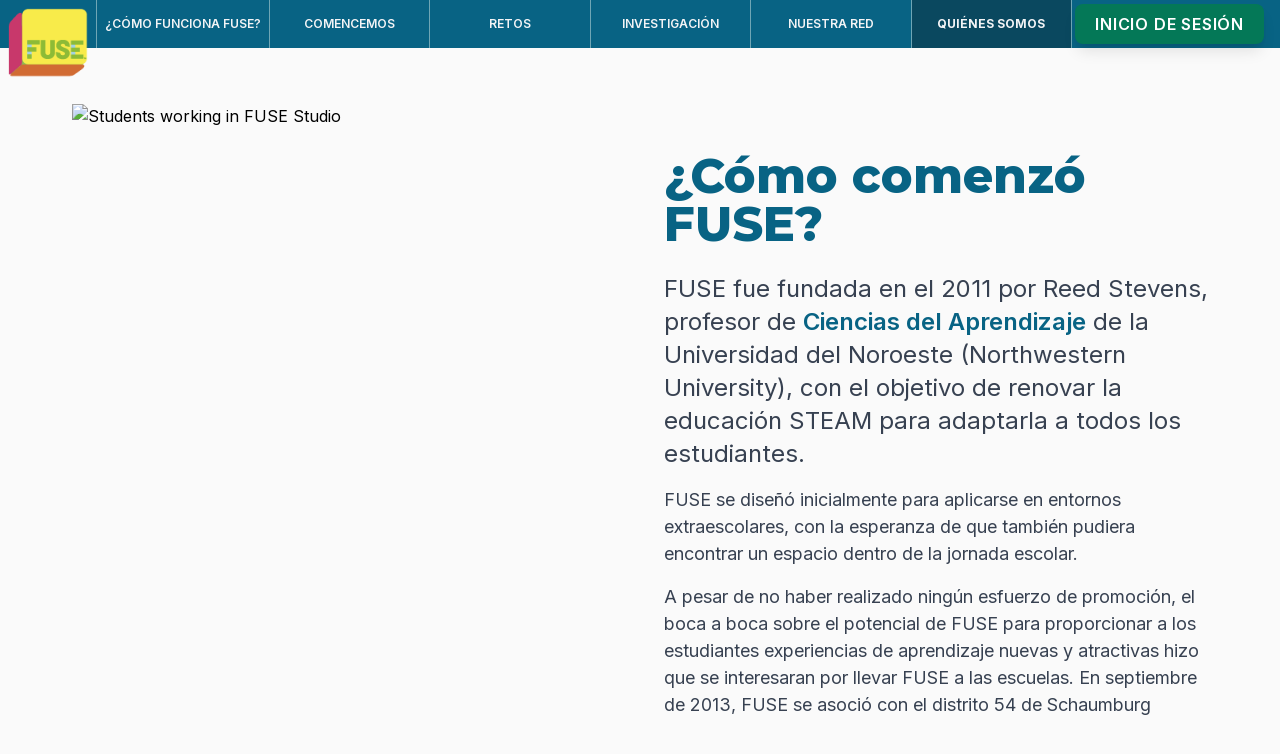

--- FILE ---
content_type: text/html
request_url: https://www.fusestudio.net/es/about/
body_size: 10308
content:
<!DOCTYPE html>
<html lang='es'>
    <head>
    <meta charset="utf-8" />
    <meta http-equiv="Content-Type" content="text/html; charset=UTF-8">
    <meta http-equiv="X-UA-Compatible" content="IE=edge">
    <meta name="viewport" content="width=device-width, initial-scale=1, shrink-to-fit=no">
    <meta http-equiv="X-Clacks-Overhead" content="GNU Terry Pratchett" />
    <link rel="preconnect" href="https://fonts.googleapis.com">
    <link rel="preconnect" href="https://fonts.gstatic.com" crossorigin>
    <link href="https://fonts.googleapis.com/css2?family=Montserrat:ital,wght@0,100;0,200;0,300;0,400;0,500;0,600;0,700;0,800;0,900;1,100;1,400&display=swap" rel="stylesheet">
    <link href="https://fonts.googleapis.com/css2?family=Inter:wght@100;200;300;400;500;600;700;800;900&display=swap" rel="stylesheet">
    <script src="//unpkg.com/alpinejs" defer></script>
    <title>Quiénes somos 	 - Estudio FUSE</title><meta name="generator" content="Hugo 0.142.0">

    

    
        
    <link rel="stylesheet" href="https://www.fusestudio.net/css/styles.min.7d3c0105ebdae78db779ac74d3bd66813c849876512bc498a52ad79aeeb44775.css" integrity="sha256-fTwBBeva5423eax0071mgTyEmHZRK8SYpSrXmu60R3U=">
    <link rel="apple-touch-icon" sizes="180x180" href="/apple-touch-icon.png">
    <link rel="icon" type="image/png" sizes="32x32" href="/favicon-32x32.png">
    <link rel="icon" type="image/png" sizes="16x16" href="/favicon-16x16.png">
    <link rel="manifest" href="/site.webmanifest">

</head>
    <body class="bg-fuse-gray-100"><header class="z-10 md:sticky md:top-0">
  <nav>
    

    <div class="relative flow-root" style="padding:0">
    
    <div class="absolute t-0 l-0 z-20">
    
        <a href="https://www.fusestudio.net/es/"><img src="/images/logo.png" alt="Logo" class="w-20 mt-2 ml-2"></a>
    </div>
        <ul id="nav-menu" class="hidden md:flex">
            
            
            
            <li><a class="" href="/es/how-fuse-works">¿Cómo funciona FUSE?</a></li>
            
            
            <li><a class="" href="/es/get-started">Comencemos</a></li>
            
            
            <li><a class="" href="/es/challenges">Retos</a></li>
            
            
            <li><a class="" href="/es/research">Investigación</a></li>
            
            
            <li><a class="" href="/es/locations">Nuestra red</a></li>
            
            
            <li><a class="active" href="/es/about">Quiénes somos 	</a></li>
            

            
        </ul>
  
        <div class="h-12 flex flex-col justify-center absolute top-0 right-0 mr-12 md:mr-4">
            <a class="hover:no-underline text-white text-sm" href="https://my.fusestudio.net/login">
                <button>Inicio de sesión</button>
            </a>
        </div>
        <div class="burger-wrapper absolute top-0 right-0 flex flex-col justify-center h-full mr-4">
            <label id="hamburger" alt="Botón de menú de hamburguesasn" for="nav-toggle" class="md:hidden pt-0 text-white text-2xl transition-margin duration-500 ease-in-out cursor-pointer">☰</label>
            <input type="checkbox" id="nav-toggle" name="navbar-toggle" class="hidden">
        </div>
    </div>
  </nav>
</header><main class="mx-auto flex-grow">
<article>
    <div class="mx-auto container">
<div class="lg:flex mt-8 p-6">
    <div class="flex-1 mx-auto">
        <img alt="Students working in FUSE Studio" class="object-cover h-full" 
        src="https://www.fusestudio.net/es/about/girls_smart_castle.jpg">
    </div>
    <div class="flex-1 lg:pl-12">
        <h1 id="cómo-comenzó-fuse">¿Cómo comenzó FUSE?</h1>
<p class="prose-2xl leading-snug">FUSE fue fundada en el 2011 por Reed Stevens, profesor de
<a href="https://www.sesp.northwestern.edu/learning-sciences/">Ciencias del Aprendizaje</a>
de la Universidad del Noroeste (Northwestern University), con el objetivo de renovar la educación STEAM para adaptarla a todos los estudiantes.</p>
<p>FUSE se diseñó inicialmente para aplicarse en entornos extraescolares, con la esperanza de que también pudiera encontrar un espacio dentro de la jornada escolar.</p>
<p>A pesar de no haber realizado ningún esfuerzo de promoción, el boca a boca sobre el potencial de FUSE para proporcionar a los estudiantes experiencias de aprendizaje nuevas y atractivas hizo que se interesaran por llevar FUSE a las escuelas. En septiembre de 2013, FUSE se asoció con el distrito 54 de Schaumburg
<a href="https://sd54.org/">District 54</a> (el mayor distrito escolar de Illinois) para iniciar su implantación en las escuelas.</p>
<p>FUSE ahora se ha extendido más allá del área de Chicago para incluir escuelas primarias, intermedias y secundarias en 22 estados y en el extranjero (más recientemente en Rabat, Marruecos). Si bien continuamos asociándonos con proveedores fuera de la escuela, la mayoría de nuestros socios incorporan FUSE como parte de su jornada educativa. En el año escolar 2021-2022, más de 45 000 estudiantes tomarán una clase de FUSE en una de nuestras 250 escuelas asociadas.</p>

    </div>
</div>
<div class="lg:flex lg:flex-row mx-auto m-8">
<div class="p-10">
<h2 id="el-nombre-fuse">El nombre FUSE</h2>
<p>FUSE nació en el año 2013 como &lsquo;YouSTEM&rsquo;: una oportunidad STEM para los jóvenes en las bibliotecas y otros entornos extraescolares. Los adolescentes que participaron originalmente en YouSTEM pensaron que la experiencia era genial, pero no les gustó nada el nombre. Así que, al más puro estilo FUSE, les pedimos que pensaran en algo mejor. Debatieron varias ideas y finalmente propusieron FUSE. Nos encantó de inmediato: &ldquo;FUSE&rdquo; hace referencia a STEM y a la ingeniería, al tiempo que destaca la pasión por las nuevas ideas y experiencias. A menudo nos preguntan si FUSE es un acrónimo. No lo es, pero nos encanta, como dijo un facilitador de FUSE: &ldquo;¡Por fin podemos usar el STEAM de forma eficaz!&rdquo;.</p>
<h2 id="la-filosofía-de-fuse">La filosofía de FUSE</h2>
<p>FUSE siempre se ha basado en la investigación. Los principios de diseño de nuestro enfoque se basan en los estudios del profesor Stevens y otros sobre alternativas al modelo tradicional de aula para organizar entornos de aprendizaje creativos y convincentes. Nuestra investigación está en curso, y puede leer más sobre ese trabajo <a href="/es/research/">aquí</a>.</p>
</div>
<div class="bg-white rounded-xl border p-12 lg:flex lg:flex-auto lg:gap-12">
<div>
<h2 id="personal-de-fuse">Personal de FUSE</h2>
<h4 id="equipo-investigador">EQUIPO INVESTIGADOR</h4>
<p>Reed Stevens
Investigador principal
<a href="mailto:reed@fusestudio.net">reed@fusestudio.net</a></p>
<h4 id="consultas-generales-sobre-studios">Consultas generales sobre Studios</h4>
<p><a href="mailto:info@fusestudio.net">info@fusestudio.net</a></p>
</div>
<div>
<h4 id="equipo-del-programa">EQUIPO DEL PROGRAMA</h4>
<p>Lizzie Perkins<br>
Director de programas<br>
<a href="mailto:lizzie@fusestudio.net">lizzie@fusestudio.net</a></p>
<p>Anne Hayden Stevens<br>
Director creativo<br>
<a href="mailto:anne@fusestudio.net">anne@fusestudio.net</a></p>
<p>Colin Sheaff<br>
<span class="whitespace-nowrap">Desarrollador de software sénior</span><br>
<a href="mailto:colin@fusestudio.net">colin@fusestudio.net</a></p>
<p>Gabriel Cerda Nelson<br>
<span class="whitespace-nowrap">Productor principal de medios digitales</span><br>
<a href="mailto:gabe@fusestudio.net">gabe@fusestudio.net</a></p>
<p>Frannie Miller<br>
Productor de medios digitales<br>
<a href="mailto:frannie@fusestudio.net">frannie@fusestudio.net</a></p>
<p>Destiny Medina<br>
Coordinador del programa<br>
<a href="mailto:destiny@fusestudio.net">destiny@fusestudio.net</a></p>
<p>Cortney Crego<br>
Coordinador del programa<br>
<a href="mailto:cortney@fusestudio.net">cortney@fusestudio.net</a></p>
</div>
</div>
</div>
<div class="lg:flex lg:flex-row mx-auto bg-white border p-16">
<div>
<h2 id="nuestros-socios">Nuestros socios</h2>
<p class="prose-2xl leading-snug mx-auto">FUSE se fundó como un programa centrado en la investigación, y estamos agradecidos a los socios que nos apoyaron desde el principio, como la National Science Foundation y la MacArthur Foundation.</p>
<p>A lo largo de los años, el apoyo recibido de nuestros socios nos ha permitido crear nuevos desafíos y ampliar nuestro alcance, particularmente para incluir a las poblaciones y escuelas más necesitadas y con menos recursos. FUSE tiene diversos socios de diseño, implementación y financiamiento de programas. Estos socios proporcionan experiencia, apoyo y comentarios de STEAM que ayudan a mejorar el programa y ampliar su alcance a más estudiantes. Si está interesado en obtener más información sobre cómo convertirse en socio, envíe un correo electrónico a: <a href="mailto:hello@fusestudio.net">hello@fusestudio.net</a>.</p>
<p>Nuestros socios actuales incluyen: The Boeing Company, CompTIA, Creating IT Futures, The Mazda Foundation, The Nellie Mae Foundation, Siemens Industries Inc. y Smithfield Foods.</p>
<p>Otros socios importantes en el pasado han sido: Hive Chicago, IBM, The MacArthur Foundation, Motorola Mobility.</p>
<p>La investigación, el diseño del programa y el personal de FUSE cuentan con el generoso apoyo de subvenciones de la National Science Foundation bajo las subvenciones de NSF DRL-1348800 y DRL-1433724. Toda opinión, hallazgo y conclusión, o recomendación, expresados en este material pertenecen al autor y no reflejan necesariamente los puntos de vista de la National Science Foundation.</p>
<hr>
<img class="mx-auto h-48 m-4" src="/research/SESP.png">
</div>
<div cl:ml-16 px-8">
<img class="mx-auto h-48 m-4" src="/research/NSF_Logo.PNG">
<hr>
<img class="mx-auto mt-12 mb-8" src="/research/320px-Boeing-Logo.svg.png">
<img class="mx-auto my-8" src="/research/mazda-foundation.png">
<img class="mx-auto h-8 mt-4 mb-12" src="/research/siemens logo.png">
<img class="mx-auto h-24 m-16" src="/research/Smithfield_GFR_VERT_CMYK.png">
<img class="mx-auto h-12 m-12" src="/research/Comptia-logo.svg.png">
</div>
</div>
<h2 id="fuse-in-the-news">FUSE in the News</h2>
<div class="lg:flex lg:flex-row">
<!-- <div class="border shadow-lg max-h-screen overflow-auto min-w-max p-8">
<a class="twitter-timeline" href="https://twitter.com/FUSE_levelup?ref_src=twsrc%5Etfw">
Tweets by FUSE_levelup</a>
<script async src="https://platform.twitter.com/widgets.js" charset="utf-8"></script>
</div> -->
<div class="max-w-1/2 grid grid-flow-row lg:grid-cols-2 xl:grid-cols-3">
<div class=" border m-2 p-4 bg-white shadow overflow-auto"><a target="_blank"
href="https://www.youtube.com/watch?v=P8ZiLgx_95g">
<div class="object-cover max-h-1/3"><img class="w-full" src="/about/siemens.png"></div>
<p class="prose-lg font-semibold text-gray-500">ASOCIACIÓN CON SIEMENS</p></a>
<p class="prose-sm leading-snug"><strong>Siemens concede becas STEAM a escuelas de todo el país</strong>
con el fin de fomentar y desarrollar la curiosidad y la exploración de nuestro mundo, entre ellas la South Valley Junior High School de Phoenix (Arizona).</div>
<!-- <div class="border m-2 p-4 bg-white shadow overflow-auto">
<a target="_blank"
href="http://www.centralillinoisproud.com/news/local-news/this-interactive-learning-lab-shows-the-future-of-education/940799159">
<div class="object-cover max-h-1/3"><img class=" w-full" src="https://cdn.fusestudio.net/storage/wmbd_peoria_0.png"></div>
<p class="prose-lg font-semibold text-gray-500">NOTICIAS WMBD</p></a>

<p class="prose-sm leading-snug"><strong>Este laboratorio de aprendizaje interactivo muestra el futuro de la educación, y estos estudiantes de la Manual Academy están por delante de la curva tecnológica, por Melissa Rose.</strong>
Un grupo de estudiantes de la Manual Academy de Peoria forma parte de algo especial. </div> -->
<div class="border m-2 p-4 bg-white shadow overflow-auto" ><a target="_blank" href="http://www.creatingitfutures.org/inspiring-success/blog/creating-it-futures/2018/02/01/comptia-mentors-help-kids-dabble-in-design-and-technology">
<div class="object-cover max-h-1/3"><img class="w-full" src="/about/fuse-glen-ellyn-4.jpg"></div>
<p class="prose-lg font-semibold text-gray-500">CREANDO FUTURO EN TI</p></a>
<p class="prose-sm leading-snug"><strong>Los mentores de CompTIA ayudan a los niños a incursionar en el diseño y la tecnología </strong> por Michelle Lange. Un desafío de física llamado Coaster Boss se ha apoderado del aula de tecnología informática de Kelly. Los estudiantes de octavo grado crearon una pista de montaña rusa de espuma negra y tubos de goma de colores, y la pegaron con cinta adhesiva desde el techo hasta el suelo en un circuito disparatado alrededor del salón.</div>
<div class="border m-2 p-4  bg-white shadow">
<a target="_blank" href="http://www.pjstar.com/news/20171218/manual-class-lights-fuse-for-students">
<div class="object-cover max-h-1/3"><img class="w-full" src="/about/peoria-js.png"></div>
<p class="prose-lg font-semibold text-gray-500">JOURNAL-STAR DE PEORIA</p></a>
<p class="prose-sm leading-snug"><strong>FUSE Studio inspira el aprendizaje STEM en Manual Academy</strong>
por Pam Adams. Jakayla Wright da un paso atrás y mira el pequeño molino de viento que acaba de construir. Se supone que debe usar energía eólica para levantar un pequeño cubo. Pero el molino de viento apenas gira, y mucho menos genera energía eólica: "Puedo decirle lo que hice mal", le dice al maestro Greg Gilson, y luego comienza a corregir su error.</div>
<div class="border m-2 p-4 bg-white shadow"><a target="_blank" href="http://btn.com/2018/01/10/at-northwestern-researchers-fuse-fun-challenges-with-steam-learning-btn-livebnig/">
<div class="object-cover max-h-1/3"><img class="w-full"
src="/about/bigten.png"></div>
<p class="prose-lg font-semibold text-gray-500">ANUNCIO DE BIG TEN NETWORK
</p></a>
<p class="prose-sm leading-snug"><strong>En Northwestern, los investigadores 'FUSIONAN' desafíos divertidos con el aprendizaje STEAM: BTN LiveBIG</strong>
por John Tolley, Si no fue el mayor aficionado de las asignaturas de ciencias y matemáticas de la escuela primaria, puede estar convencido de que no fue el único.</div>
<div class="border m-2 p-4  bg-white shadow"><a target="_blank"
href="http://www.chicagotribune.com/suburbs/anxietyhigh/ct-teen-anxiety-part-three-tl-1130-20171129-story.html">
<div class="object-cover max-h-1/3"><img class="w-full"
src="/about/tribune.png">
</div>
<p class="prose-lg font-semibold text-gray-500">CHICAGO TRIBUNE
</p></a>
<p class="prose-sm leading-snug"><strong>El caso del taller: Cómo las escuelas de formación profesional y los años sabáticos pueden ayudar a aliviar la ansiedad académica.</strong> Por Karen Ann Cullotta, Karen Berkowitz, Kimberly Fornek y Suzanne Baker, Contacto con los reporteros, Pioneer Press. Cuando Ben Matejka, estudiante del New Trier High School, recibió los resultados del ACT, se sintió satisfecho con su puntuación de 27, bastante superior a la media nacional, que se sitúa en torno a 21. Pero cuando Ben se lo contó a sus amigos, algunas de sus respuestas le sorprendieron. Le dieron el sentido pésame.</div>
<div class="border m-2 p-4 bg-white shadow">
<a target="_blank"
href="http://blogs.edweek.org/edweek/learning_deeply/2017/05/the_common_denominator_between_sesame_street_and_the_internet_learning.html">
<div class="object-cover max-h-1/3"><img class="w-full"
src="/about/edweek.png">
</div>
<p class="prose-lg font-semibold text-gray-500">EDWEEK</p></a>
<p class="prose-sm leading-snug"><strong>¿El denominador común entre Plaza Sésamo e Internet? Aprendizaje.</strong>Por Sana N. Jafri. Elmo, Big Bird y los demás habitantes de Plaza Sésamo siguen siendo nombres muy conocidos, incluso después de más de 40 años de emisión. Hace varias semanas vi un episodio de "Plaza Sésamo" con mi sobrina, Aisha, y recordé que este prolífico programa de televisión ofrece oportunidades vitales de aprendizaje para los niños.</div>
<div class="border m-2 p-4 bg-white shadow">
<a target="_blank"
href="http://www.sesp.northwestern.edu/news-center/inquiry/2016-fall/the-fuse-phenomenon.html">
<div class="object-cover max-h-1/3"><img class="w-full"
src="/about/inquiry.png">
</div>
<p class="prose-lg font-semibold text-gray-500">REVISTA SESP INQUIRY</p></a>
<p class="prose-sm leading-snug"><strong>EL FENÓMENO DE FUSE</strong> por Julianne Beck. La educación está "subiendo de nivel" en los estudios de FUSE desde Chicago hasta Helsinki, alentando a los estudiantes a impulsar su propio aprendizaje y crear sus propias soluciones. A través de desafíos prácticos y desarrollados cuidadosamente por computadora, que van desde la construcción de un modelo de montaña rusa hasta el diseño e impresión de un llavero en 3D, los participantes aprenden creando, colaborando e innovando.
</div>
</div>
</div>
<h2 id="video-resources">Video Resources</h2>
<div class="lg:grid lg:grid-cols-3 lg:gap-8 prose-lg">
<div class='m-4'>
<script src="https://fast.wistia.com/embed/medias/5oger6wj12.jsonp" async></script><script src="https://fast.wistia.com/assets/external/E-v1.js" async></script><div class="wistia_responsive_padding" style="padding:56.25% 0 0 0;position:relative;"><div class="wistia_responsive_wrapper" style="height:100%;left:0;position:absolute;top:0;width:100%;"><span class="wistia_embed wistia_async_5oger6wj12 popover=true popoverAnimateThumbnail=true videoFoam=true" style="display:inline-block;height:100%;width:100%">&nbsp;</span></div></div>
<span class="">WHAT IS FUSE?</span>
</div>
<div class='m-4'>
<script src="https://fast.wistia.com/embed/medias/okonlmk1at.jsonp" async></script><script src="https://fast.wistia.com/assets/external/E-v1.js" async></script><div class="wistia_responsive_padding" style="padding:56.25% 0 0 0;position:relative;"><div class="wistia_responsive_wrapper" style="height:100%;left:0;position:absolute;top:0;width:100%;"><span class="wistia_embed wistia_async_okonlmk1at popover=true popoverAnimateThumbnail=true videoFoam=true" style="display:inline-block;height:100%;width:100%">&nbsp;</span></div></div>
<span class="">FACILITATING FUSE</span>
</div>
<div class='m-4'>
<script src="https://fast.wistia.com/embed/medias/4nfslkel1s.jsonp" async></script><script src="https://fast.wistia.com/assets/external/E-v1.js" async></script><div class="wistia_responsive_padding" style="padding:56.25% 0 0 0;position:relative;"><div class="wistia_responsive_wrapper" style="height:100%;left:0;position:absolute;top:0;width:100%;"><span class="wistia_embed wistia_async_4nfslkel1s popover=true popoverAnimateThumbnail=true videoFoam=true" style="display:inline-block;height:100%;width:100%">&nbsp;</span></div></div>
<span class="">DISTRICT PARTNERSHIPS</span>
</div>
<div class='m-4'>
<script src="https://fast.wistia.com/embed/medias/1fvsgvbufs.jsonp" async></script><script src="https://fast.wistia.com/assets/external/E-v1.js" async></script><div class="wistia_responsive_padding" style="padding:56.25% 0 0 0;position:relative;"><div class="wistia_responsive_wrapper" style="height:100%;left:0;position:absolute;top:0;width:100%;"><span class="wistia_embed wistia_async_1fvsgvbufs popover=true popoverAnimateThumbnail=true videoFoam=true" style="display:inline-block;height:100%;width:100%">&nbsp;</span></div></div>
<span class="">STEAM INTERESTS</span>
</div>
<div class='m-4'>
<script src="https://fast.wistia.com/embed/medias/87h2cngqn5.jsonp" async></script><script src="https://fast.wistia.com/assets/external/E-v1.js" async></script><div class="wistia_responsive_padding" style="padding:56.25% 0 0 0;position:relative;"><div class="wistia_responsive_wrapper" style="height:100%;left:0;position:absolute;top:0;width:100%;"><span class="wistia_embed wistia_async_87h2cngqn5 popover=true popoverAnimateThumbnail=true videoFoam=true" style="display:inline-block;height:100%;width:100%">&nbsp;</span></div></div>
<span class="">FUSE IN THE CLASSROOM</span>
</div>
<div class='m-4'>
<script src="https://fast.wistia.com/embed/medias/gm4m8359g6.jsonp" async></script><script src="https://fast.wistia.com/assets/external/E-v1.js" async></script><div class="wistia_responsive_padding" style="padding:56.25% 0 0 0;position:relative;"><div class="wistia_responsive_wrapper" style="height:100%;left:0;position:absolute;top:0;width:100%;"><span class="wistia_embed wistia_async_gm4m8359g6 popover=true popoverAnimateThumbnail=true videoFoam=true" style="display:inline-block;height:100%;width:100%">&nbsp;</span></div></div>
<span class="">BIG 10 TV AD</span>
</div>
<div class='m-4'>
<script src="https://fast.wistia.com/embed/medias/o5kp6tvwka.jsonp" async></script><script src="https://fast.wistia.com/assets/external/E-v1.js" async></script><div class="wistia_responsive_padding" style="padding:56.25% 0 0 0;position:relative;"><div class="wistia_responsive_wrapper" style="height:100%;left:0;position:absolute;top:0;width:100%;"><span class="wistia_embed wistia_async_o5kp6tvwka popover=true popoverAnimateThumbnail=true videoFoam=true" style="display:inline-block;height:100%;width:100%">&nbsp;</span></div></div>
<span class="">CHALLENGE DESIGN PARTNER</span></div>
</div>
<h2 id="media-archive">Media Archive</h2>
<div class="mx-8 lg:grid lg:grid-cols-2 gap-x-6 prose-xs leading-snug">
<p>04.12.23 <a target="_blank" href="https://www.evesun.com/news/stories/2023-04-12/38133/Oxford-teachers-awarded-2023-National-Excellence-in-Teaching-About-Agriculture">Oxford Teachers Awarded 2023 National Excellence In Teaching About Agriculture</a> (The Evening Sun)
<p>3.31.23 <a target="_blank" href="https://www.news10.com/news/watertown-students-named-finalists-in-national-stem-challenge-honoring-veterans/">Watertown students named finalists in national STEM challenge honoring Veterans</a> (ABC News 10)
<p>2.17.23 <a target="_blank" href="https://www.greenecsd.org/protected/ArticleView.aspx?iid=50YYIY&dasi=3G0Y">Siemens-funded FUSE program brings hands-on independent learning to Greene Intermediate</a> (Greene Consolidated School District)
<p>10.01.22 <a target="_blank" href="https://pantagraph.com/news/local/education/flanagan-cornell-schools-steam-ahead-toward-career-prep/article_c0fab304-401c-11ed-8dec-ff62b29a21c7.html">Flanagan-Cornell schools STEAM ahead toward career prep</a> (The Pantagraph)
<p> 06.15.21 <a target="_blank" href="https://news.mazdausa.com/2021-06-15-Mazda-Foundation-Usa-,-Inc-Awards-Grant-To-Support-Steam-Education-In-Southern-California">MAZDA FOUNDATION (USA), INC. awards grant to support STEAM Education in Southern California</a>
<p> 02.21.21 <a target="_blank" href="https://www.clintonnc.com/news/51697/lighting-a-fuse-at-union-middle">Lighting a FUSE at Union Middle: Smithfield, Northwestern University provides STEAM grant</a> (The Samson Independent)
<p> 10.9.19 <a target="_blank" href="https://spacecoastdaily.com/2019/10/golfview-elementary-magnet-school-implementing-steam-into-their-curriculum/">Golfview Elementary Magnet School Implementing STEAM Into Their Curriculum</a> (Space Coast Daily)
<p>4.29.19 <a target="_blank" href="https://www.3blmedia.com/News/Smithfield-Foods-Makes-Sizable-Donation-Support-STEAM-Education-Rural-Communities">Smithfield Foods Makes Sizable Donation to Support STEAM Education in Rural Communities</a> (3BL Media)
<p>12.18.18 <a target="_blank" href=https://www.news-press.com/story/news/education/2018/12/18/fuse-new-lehigh-middle-school-program-ignites-interest-stem/2265606002/>Lehigh middle students learn to power mini go-karts, use 3D printers, model dream homes</a> (Fort Meyers News-Press)</p>
<p>11.06.18 <a target="_blank" href="https://circlcenter.org/fuse/">FUSE for STEM Learning and Interest Development: An Interview with Reed Stevens</a> (CIRCL: The Center for Innovative Research on Cyber Learning)
<p> 8.15.18 <a target="_blank" href="http://spacecoastdaily.com/2018/08/madison-middle-hosts-ribbon-cutting-for-first-boeing-funded-fuse-studio-in-titusville/">Madison Middle Hosts Ribbon Cutting for First Boeing Funded FUSE Studio in Titusville |</a> (Space Coast Daily, FL)</p>
<p>3.22.18 <a target="_blank" href="http://www.creatingitfutures.org/about-us/news/pr/2018/03/22/12-schools-selected-for-new-fuse-studios-with-comptia-funded-tech-activities-for-students">12 Schools Selected for New FUSE Studios with CompTIA-Funded Tech Activities for Students</a> (CompTIA)</p>
<p>3.20.18 <a target="_blank" href="http://www.creatingitfutures.org/inspiring-success/blog/creating-it-futures/2018/03/20/learning-best-through-tinkering-imagination-creativity-and-invention-through-fuse-studios">Learning Best Through Tinkering, Imagination, Creativity, and Invention Through FUSE Studios</a> (CompTIA)</p>
<p> 2.21.18 <a target="_blank" href="https://www.comptia.org/about-us/newsroom/press-releases/2018/02/21/comptia-funding-10-additional-fuse-studios-for-steam-education-in-schools">CompTIA Funding 10 Additional FUSE Studios for STEAM Education in Schools</a> (CompTIA)</p>
<p> 2.08.18 <a target="_blank" href="http://brevardschoolsfoundation.org/news/boeing-awards-grant-steam-initiatives-brevard-schools-foundation">Boeing Awards Grant for STEAM Initiatives to Brevard Schools Foundation</a> (Brevard Schools Foundation, Brevard, FL)</p>
<p> 2.08.18 <a target="_blank" href="http://www.hometownnewsbrevard.com/news/boeing-awards-grant-for-steam-initiatives/article_bbf07b40-0b75-11e8-bdc8-cf25d806b61f.html"> Boeing Awards Grant for STEAM Initiatives</a> (Hometown News, Brevard, FL)</p>
<p>2.08.18 <a target="_blank" href="https://www.sesp.northwestern.edu/news-center/news/2018/02/fuse-challenges-evanston-sixth-graders.html">FUSE Challenges Evanston Sixth Graders</a> (SESP, NU)</p>
<p>1.10.18 <a target="_blank" href="http://btn.com/2018/01/10/at-northwestern-researchers-fuse-fun-challenges-with-steam-learning-btn-livebnig/">At Northwestern, researchers 'FUSE' fun challenges with STEAM learning</a> (Big Ten Network)</p>
<p>12.29.17 <a target="_blank" href="https://www.seattletimes.com/nation-world/fuse-studio-inspires-stem-learning-at-peoria-school/">FUSE Studio inspires STEM learning at Peoria school</a> (Seattle Times) </p>
<p>11.15.17 <a target="_blank" href="http://www.chicagotribune.com/suburbs/anxietyhigh/ct-teen-anxiety-part-three-tl-1130-20171129-story.html" target="_blank">The Case for Shop Class: How Vocational schools and gap years can help ease academic anxiety</a> (Chicago Tribune)</p>
<p> 11.09.17 <a target="_blank"href="https://theislandnow.com/community-news/floral-park-fuse-lab-encourages-innovation/">Floral Park FUSE lab encourages innovation</a> (The Island Now)</p>
<p>09.20.17 <a target="_blank" href="https://www.sesp.northwestern.edu/news-center/news/2017/09/fuse-interactive-learning-studios-expand-to-23-new-schools.html"> FUSE Studios Expand to 23 New Schools </a> (SESP News, Northwestern University)</p>
<p>5.31.17 <a href="http://www.pjstar.com/news/20170531/manual-academy-selected-for-limousine-level-learning-lab" target="_blank">Manual Academy selected for 'Limousine Level' Learning Lab</a>&nbsp; (Peoria Journal Star)</p>
<p>5.25.17 <a href="http://blogs.edweek.org/edweek/learning_deeply/2017/05/the_common_denominator_between_sesame_street_and_the_internet_learning.html" target="_blank">The Common Denominator between Sesame Street and the Internet? Learning.</a>&nbsp;(Edweek Blog)</p>
<p>3.17.17 <a arget="_blank"href="https://www.comptia.org/about-us/newsroom/press-releases/2017/03/20/21-schools-selected-for-new-fuse-studios-with-comptia-funded-tech-activities-for-students">21 Schools Selected for New FUSE Studios with CompTIA-Funded Tech Activities for Students</a></p>
<p>3.11.17<a href="https://jwcdaily.com/2017/03/13/hphs-unveils-21st-century-learning-renovations/" target="_blank"> Highland Park High School Unveils '21st Century Learning' Renovations</a>&nbsp;(Daily North Shore)</p>
<p>1.11.17 <a href="https://thejournal.com/articles/2017/01/11/comptia-partners-with-fuse-at-northwestern-u-to-expand-steam-education-in-21-schools.aspx?platform=hootsuite" target="_blank" title="CompTIA/FUSE Partnership">CompTIA Partners with FUSE at Northwestern U to Expand STEAM Education in 21 Schools</a></p>
<p>Fall 2016: <a href="http://www.sesp.northwestern.edu/news-center/inquiry/2016-fall/the-fuse-phenomenon.html" target="_blank">The FUSE Phenomenon</a>. (Inquiry Magazine, Northwestern School of Education &amp; Social Policy)&nbsp;</p>
<p>10.01.16 <a href="https://www.sesp.northwestern.edu/news-center/news/2016/10/finnish-educators-call-fuse-an-inspiration.html" target="_blank">Finnish Educators call FUSE an 'Inspiration"</a>&nbsp;(SESP News)</p>
<p>9.6.16 <a href="https://www.sesp.northwestern.edu/news-center/news/2016/08/finnish-educators-seek-closer-look-at-fuse-program.html">Finnish Educators seek closer look at FUSE Program</a>&nbsp;(SESP News)</p>
<p>4.20.16&nbsp; <a target="_blank" href="http://www.chicagomilitaryacademy.org/apps/news/show_news.jsp?REC_ID=400953&amp;id=0">CPS Military Academy receives FUSE grant for 2016-17 school year</a></p>
<p>11.30.15 - <a href="http://www.springfieldnewssun.com/news/news/local-education/clark-county-students-explore-interests-with-fuse-/npYmy/">Clark County students explore interests with FUSE</a> (Springfield News-Sun)</p><p>11.30.15 - <a href="http://www.northwestern.edu/newscenter/stories/2015/11/local-jewelry-designer-creates-fuse-challenge.html" target="_blank">Local jewelry designer creates FUSE challenge</a> (Northwestern News)</p>
<p>9.13.2015 - <a href="http://www.dailyherald.com/article/20150913/news/150919719" target="_blank">District 54 STEM coach shares enthusiasm for problem-solving with students, teachers</a></p>
<p>8.26.15 - <a href="http://evanstonroundtable.com/main.asp?Search=1&amp;ArticleID=10875&amp;SectionID=16&amp;SubSectionID=27&amp;S=1" target="_blank">Game to Learn</a> (Evanston RoundTable)</p><p>4.15.15 - <a href="https://www.centralmaine.com/2015/04/13/gardiner-students-try-their-hands-at-solar-and-wind-power/" target="_blank">Gardiner students try their hands at solar and wind power</a></p>
<p>12.20.14 - <a href="http://www.mysuburbanlife.com/2014/12/18/new-classes-at-district-47-aim-to-expose-kids-to-science-tech-fields/a5zi6h1/?page=2" target="_blank">New classes at District 47 aim to expose kids to science, tech fields</a></p>
</div>
</div>
</div>

</article>

        </main><footer class="md:align-bottom bg-fuse-teal-100 grid grid-cols-2 md:grid 
md:grid-cols-3 pt-8 md:pt-10 md:py-10 px-16 md:-12 md:grid-flow-row max-w-screen">

    <h3 class="hidden md:inline-block md:px-4 text-fuse-teal font-extrabold 
    text-3xl md:pb-8 font-display">
        50 mil Estudiantes
    </h3>

    <h3 class="hidden md:inline-block md:px-4 text-fuse-teal font-extrabold 
    text-3xl md:pb-8 font-display">
        217 Escuelas
    </h3>

    <h3 class="hidden md:inline-block md:px-4 text-fuse-teal font-extrabold 
    text-3xl  md:pb-8 font-display">
        15 Estados
    </h3>

    <div class="md:px-4 lg:px-10">
        

        <a href="https://www.fusestudio.net/es/privacy/">Política de privacidad</a><br>
        <a href="https://www.fusestudio.net/es/terms/">Condiciones de uso</a><br>

    </div>
    <div class="md:px-4 lg:px-10 md:align-baseline">
      <a href="https://www.fusestudio.net/es/how-fuse-works/">Cómo funciona FUSE</a></br>
      <a href="https://www.fusestudio.net/es/get-started/">Comencemos</a></br>
      <a href="https://www.fusestudio.net/es/challenges/">Retos</a></br>
      <a href="https://www.fusestudio.net/es/research/">Investigación</a></br>
      <a href="https://www.fusestudio.net/es/locations/">Nuestra red</a></br>
    </div>

    <div class="md:px-4 lg:px-10">
            
            <div class="relative inline-block text-left">
              <div>
                
                
                <a href="mailto:info@fusestudio.net">Contáctenos</a><br>
                <a href="https://www.fusestudio.net/es/about/">Quiénes somos</a><br>
              
              <div class=" invisible md:visibleorigin-top-right absolute right-0 mt-2 w-56 rounded-md shadow-lg bg-white ring-1 ring-black ring-opacity-5 focus:outline-none" role="menu" aria-orientation="vertical" aria-labelledby="menu-button" tabindex="-1">
                <div class="py-1" role="none">
                  
                  <a href="#" class="text-gray-700 block px-4 py-2 text-sm" role="menuitem" tabindex="-1" id="menu-item-0">English</a>
                  <a href="#" class="text-gray-700 block px-4 py-2 text-sm" role="menuitem" tabindex="-1" id="menu-item-1">Español</a>
                  </form>
                </div>
              </div>
            </div>
         

    </div>
  </div>
<div class="p-8 text-xs text-gray-900">© Todos los derechos reservados, FUSE 2013-2025</div>
</footer>
<script type="text/javascript">
  document.getElementById('nav-toggle').addEventListener('change', function(){ document.getElementById('nav-menu').classList.toggle('hidden'); });
</script>


</body>
</html>


--- FILE ---
content_type: application/javascript; charset=utf-8
request_url: https://fast.wistia.com/embed/medias/4nfslkel1s.jsonp
body_size: 1237
content:
window['wistiajsonp-/embed/medias/4nfslkel1s.jsonp'] = {"media":{"accountId":98191,"accountKey":"wistia-production_98191","analyticsHost":"https://distillery.wistia.net","formsHost":"https://app.wistia.com","formEventsApi":"/form-stream/1.0.0","aspectRatio":1.7777777777777777,"assets":[{"is_enhanced":false,"type":"original","slug":"original","display_name":"Original File","details":{},"width":1920,"height":1080,"ext":"mp4","size":630397765,"bitrate":30433,"public":true,"status":2,"progress":1.0,"url":"https://embed-ssl.wistia.com/deliveries/52e3d03d85d77b23a5bd357009c061b9b318cb54.bin","created_at":1478641463},{"is_enhanced":false,"type":"iphone_video","slug":"mp4_h264_539k","display_name":"360p","details":{},"container":"mp4","codec":"h264","width":640,"height":360,"ext":"mp4","size":11182033,"bitrate":539,"public":true,"status":2,"progress":1.0,"metadata":{"max_bitrate":129828,"average_bitrate":73885,"early_max_bitrate":113703},"url":"https://embed-ssl.wistia.com/deliveries/11e0320f84fdc66486b87021019e91d23af55888.bin","created_at":1478641463,"segment_duration":3,"opt_vbitrate":1200},{"is_enhanced":false,"type":"mp4_video","slug":"mp4_h264_310k","display_name":"224p","details":{},"container":"mp4","codec":"h264","width":400,"height":224,"ext":"mp4","size":6426342,"bitrate":310,"public":true,"status":2,"progress":1.0,"metadata":{"max_bitrate":14601,"average_bitrate":12348,"early_max_bitrate":14601},"url":"https://embed-ssl.wistia.com/deliveries/afa9b3c7bc740d10b5306e3da9a14038985156ed.bin","created_at":1478641463,"segment_duration":3,"opt_vbitrate":300},{"is_enhanced":false,"type":"md_mp4_video","slug":"mp4_h264_907k","display_name":"540p","details":{},"container":"mp4","codec":"h264","width":960,"height":540,"ext":"mp4","size":18813222,"bitrate":907,"public":true,"status":2,"progress":1.0,"metadata":{"max_bitrate":220803,"average_bitrate":122049,"early_max_bitrate":180172},"url":"https://embed-ssl.wistia.com/deliveries/3860d7224d08ea8e973964ba145b61bb49d9282d.bin","created_at":1478641463,"segment_duration":3,"opt_vbitrate":1800},{"is_enhanced":false,"type":"hd_mp4_video","slug":"mp4_h264_1378k","display_name":"720p","details":{},"container":"mp4","codec":"h264","width":1280,"height":720,"ext":"mp4","size":28574608,"bitrate":1378,"public":true,"status":2,"progress":1.0,"metadata":{"max_bitrate":324602,"average_bitrate":183666,"early_max_bitrate":276925},"url":"https://embed-ssl.wistia.com/deliveries/c59fa704b6cb9030c4829c072ef699c42f0d3ac1.bin","created_at":1478641463,"segment_duration":3,"opt_vbitrate":3750},{"is_enhanced":false,"type":"hd_mp4_video","slug":"mp4_h264_2753k","display_name":"1080p","details":{},"container":"mp4","codec":"h264","width":1920,"height":1080,"ext":"mp4","size":57066895,"bitrate":2753,"public":true,"status":2,"progress":1.0,"metadata":{"max_bitrate":607811,"average_bitrate":363433,"early_max_bitrate":510362},"url":"https://embed-ssl.wistia.com/deliveries/ebcc4b0e3d6341bf2a2519dc881eadf56475ea32.bin","created_at":1478641463,"segment_duration":3,"opt_vbitrate":5625},{"is_enhanced":false,"type":"storyboard","slug":"storyboard_2000x2352","display_name":"Storyboard","details":{},"width":2000,"height":2352,"ext":"jpg","size":1346017,"bitrate":0,"public":true,"status":2,"progress":1.0,"metadata":{"frame_count":200,"aspect_ratio":1.778,"frame_height":112,"frame_width":200},"url":"https://embed-ssl.wistia.com/deliveries/6b5449f9d7a48a1c7ce331247fa832766ff4ceef.bin","created_at":1478641463},{"is_enhanced":false,"type":"still_image","slug":"still_image_1920x1080","display_name":"Thumbnail Image","details":{},"width":1920,"height":1080,"ext":"jpg","size":306214,"bitrate":0,"public":true,"status":2,"progress":1.0,"url":"https://embed-ssl.wistia.com/deliveries/464966ad3e5552d9df8bff49e11898738ff311e5.bin","created_at":1478641463}],"branding":false,"createdAt":1478035642,"distilleryUrl":"https://distillery.wistia.com/x","duration":161.924,"enableCustomerLogo":true,"firstEmbedForAccount":false,"firstShareForAccount":false,"availableTranscripts":[],"hashedId":"4nfslkel1s","mediaId":23268683,"mediaKey":"wistia-production_23268683","mediaType":"Video","name":"FUSE \u0026amp; Schaumburg D54","preloadPreference":"","progress":1.0,"protected":false,"projectId":6179648,"seoDescription":"[fusestudio.net](https://www.fusestudio.net/)","showAbout":true,"status":2,"type":"Video","playableWithoutInstantHls":true,"privacyMode":true,"stats":{"loadCount":73143,"playCount":1661,"uniqueLoadCount":29538,"uniquePlayCount":1014,"averageEngagement":0.145516},"trackingTransmitInterval":20,"liveStreamEventDetails":null,"integrations":{"google_analytics":true},"hls_enabled":true,"embed_options":{"opaqueControls":false,"playerColor":"dd34fe","playerColorGradient":{"on":false,"colors":[["#545454",0],["#bababa",1]]},"plugin":{},"volumeControl":"true","fullscreenButton":"true","controlsVisibleOnLoad":"true","bpbTime":"true","anonymizeIp":true,"vulcan":"true","stillUrl":"https://embed-ssl.wistia.com/deliveries/464966ad3e5552d9df8bff49e11898738ff311e5.bin","autoPlay":"false","endVideoBehavior":"default","branding":"false","playbar":"true","playButton":"true","settingsControl":"false","showCustomerLogo":"true","qualityControl":"true","playbackRateControl":"true","smallPlayButton":"true","spherical":"false","chaptersOn":"false","newRoundedIcons":true,"shouldShowCaptionsSettings":true},"embedOptions":{"opaqueControls":false,"playerColor":"dd34fe","playerColorGradient":{"on":false,"colors":[["#545454",0],["#bababa",1]]},"plugin":{},"volumeControl":"true","fullscreenButton":"true","controlsVisibleOnLoad":"true","bpbTime":"true","anonymizeIp":true,"vulcan":"true","stillUrl":"https://embed-ssl.wistia.com/deliveries/464966ad3e5552d9df8bff49e11898738ff311e5.bin","autoPlay":"false","endVideoBehavior":"default","branding":"false","playbar":"true","playButton":"true","settingsControl":"false","showCustomerLogo":"true","qualityControl":"true","playbackRateControl":"true","smallPlayButton":"true","spherical":"false","chaptersOn":"false","newRoundedIcons":true,"shouldShowCaptionsSettings":true}},"options":{}};


--- FILE ---
content_type: application/javascript; charset=utf-8
request_url: https://fast.wistia.com/embed/medias/5oger6wj12.jsonp
body_size: 4180
content:
window['wistiajsonp-/embed/medias/5oger6wj12.jsonp'] = {"media":{"accountId":98191,"accountKey":"wistia-production_98191","analyticsHost":"https://distillery.wistia.net","formsHost":"https://app.wistia.com","formEventsApi":"/form-stream/1.0.0","aspectRatio":1.7777777777777777,"assets":[{"is_enhanced":false,"type":"original","slug":"original","display_name":"Original File","details":{},"width":1920,"height":1080,"ext":"mp4","size":339161805,"bitrate":9708,"public":true,"status":2,"progress":1.0,"url":"https://embed-ssl.wistia.com/deliveries/5a43e78bfbbf33fc36403ae68245bf1da913cfef.bin","created_at":1470074819},{"is_enhanced":false,"type":"iphone_video","slug":"mp4_h264_606k","display_name":"360p","details":{},"container":"mp4","codec":"h264","width":640,"height":360,"ext":"mp4","size":21180246,"bitrate":606,"public":true,"status":2,"progress":1.0,"metadata":{},"url":"https://embed-ssl.wistia.com/deliveries/2104d683617d42f561316c9d81a38bd24a137ba4.bin","created_at":1470074819,"segment_duration":3,"opt_vbitrate":1200},{"is_enhanced":false,"type":"mp4_video","slug":"mp4_h264_333k","display_name":"224p","details":{},"container":"mp4","codec":"h264","width":400,"height":224,"ext":"mp4","size":11658154,"bitrate":333,"public":true,"status":2,"progress":1.0,"metadata":{},"url":"https://embed-ssl.wistia.com/deliveries/11b75834f10c8fafb682413984102ea358f0830a.bin","created_at":1470074819,"segment_duration":3,"opt_vbitrate":300},{"is_enhanced":false,"type":"md_mp4_video","slug":"mp4_h264_1038k","display_name":"540p","details":{},"container":"mp4","codec":"h264","width":960,"height":540,"ext":"mp4","size":36300514,"bitrate":1038,"public":true,"status":2,"progress":1.0,"metadata":{},"url":"https://embed-ssl.wistia.com/deliveries/51ccc1825b6248b32501781f458aa4a5cd35d9c0.bin","created_at":1470074819,"segment_duration":3,"opt_vbitrate":1800},{"is_enhanced":false,"type":"hd_mp4_video","slug":"mp4_h264_1584k","display_name":"720p","details":{},"container":"mp4","codec":"h264","width":1280,"height":720,"ext":"mp4","size":55380452,"bitrate":1584,"public":true,"status":2,"progress":1.0,"metadata":{},"url":"https://embed-ssl.wistia.com/deliveries/2feda321908a0de2390ab84aa509da0a57a8a876.bin","created_at":1470074819,"segment_duration":3,"opt_vbitrate":3750},{"is_enhanced":false,"type":"hd_mp4_video","slug":"mp4_h264_3231k","display_name":"1080p","details":{},"container":"mp4","codec":"h264","width":1920,"height":1080,"ext":"mp4","size":112938022,"bitrate":3231,"public":true,"status":2,"progress":1.0,"metadata":{},"url":"https://embed-ssl.wistia.com/deliveries/6b638c9fa4c2c59166595bafaecee1f852659996.bin","created_at":1470074819,"segment_duration":3,"opt_vbitrate":5625},{"is_enhanced":false,"type":"storyboard","slug":"storyboard_2000x2352","display_name":"Storyboard","details":{},"width":2000,"height":2352,"ext":"jpg","size":1565301,"bitrate":0,"public":true,"status":2,"progress":1.0,"metadata":{"frame_count":200,"aspect_ratio":1.778,"frame_height":112,"frame_width":200},"url":"https://embed-ssl.wistia.com/deliveries/99912d9bfeb9b368dd2f091f96a5085705fff9ab.bin","created_at":1470074819},{"is_enhanced":false,"type":"still_image","slug":"still_image_1920x1080","display_name":"Thumbnail Image","details":{},"width":1920,"height":1080,"ext":"png","size":2473236,"bitrate":0,"public":true,"status":2,"progress":1.0,"url":"https://embed-ssl.wistia.com/deliveries/54f37716cd96bc94a0d710ad0eec22c0ab7f47c4.bin","created_at":1541020155}],"branding":false,"createdAt":1468950316,"distilleryUrl":"https://distillery.wistia.com/x","duration":273.044,"enableCustomerLogo":true,"firstEmbedForAccount":false,"firstShareForAccount":false,"availableTranscripts":[{"bcp47LanguageTag":"en","familyName":"English","familyNativeName":"English","hasCaptions":true,"hasVideoStream":false,"name":"English","nativeName":"English","wistiaLanguageCode":"eng","language":"eng","ietf_language_tag":"eng","alpha3_terminologic":"eng","alpha3_bibliographic":"eng","iso639_2_language_code":"en","english_name":"English","native_name":"English","right_to_left":false,"alpha3Bibliographic":"eng","alpha3Terminologic":"eng","ietfLanguageTag":"eng","iso6392LanguageCode":"en","genericName":"English","genericNativeName":"English"},{"bcp47LanguageTag":"es-419","familyName":"Spanish","familyNativeName":"Español","hasCaptions":true,"hasVideoStream":false,"name":"Spanish (Latin America)","nativeName":"Español (Latinoamérica)","wistiaLanguageCode":"es-419","language":"es-419","ietf_language_tag":"es-419","alpha3_terminologic":"es-419","alpha3_bibliographic":null,"iso639_2_language_code":"es-419","english_name":"Spanish (Latin America)","native_name":"Español (Latinoamérica)","right_to_left":false,"alpha3Bibliographic":null,"alpha3Terminologic":"es-419","ietfLanguageTag":"es-419","iso6392LanguageCode":"es-419","genericName":"Spanish","genericNativeName":"Español"},{"bcp47LanguageTag":"fr","familyName":"French","familyNativeName":"Français","hasCaptions":true,"hasVideoStream":false,"name":"French","nativeName":"Français","wistiaLanguageCode":"fre","language":"fre","ietf_language_tag":"fre","alpha3_terminologic":"fra","alpha3_bibliographic":"fre","iso639_2_language_code":"fr","english_name":"French","native_name":"Français","right_to_left":false,"alpha3Bibliographic":"fre","alpha3Terminologic":"fra","ietfLanguageTag":"fre","iso6392LanguageCode":"fr","genericName":"French","genericNativeName":"Français"}],"hashedId":"5oger6wj12","mediaId":21390346,"mediaKey":"wistia-production_21390346","mediaType":"Video","name":"What is FUSE?","preloadPreference":"","progress":1.0,"protected":false,"projectId":6179648,"seoDescription":"A fresh approach to STEAM education, FUSE is hands-on, choice-based learning, backed by research from one of America's top universities. And most important? FUSE is driven by your students' interests. For more information about FUSE please visit [https://www.fusestudio.net/](https://www.fusestudio.net/) or drop us a line at hello@fusestudio.net!","showAbout":true,"status":2,"type":"Video","playableWithoutInstantHls":true,"privacyMode":true,"stats":{"loadCount":5558781,"playCount":39617,"uniqueLoadCount":1186140,"uniquePlayCount":28646,"averageEngagement":0.361185},"trackingTransmitInterval":20,"liveStreamEventDetails":null,"integrations":{"google_analytics":true},"captions":[{"language":"eng","text":"i never heard of anything like this before. And I was like, ah, oh my gosh, we really get to do this? It was really fun. Nothing's impossible in FUSE.\n\nFUSE is a new approach to learning, developed by researchers and educators at Northwestern University, that allow students to follow their interests and tackle STEAM challenges at their own pace. And yes, have fun doing it. My favorite thing is to be in the FUSE lab, even before the class comes in, because as they come in, the buzz starts. Here's how it works.\n\nStudents choose. The students have all of these challenges to choose from. They get to, then, pick what interests them the most, what types of problems they're most concerned with, and then learn at their own pace, at their own rates, and learn something that truly interests them. The fact that you get to choose what you do, you get to learn by yourself, and you're not just learning out of a book, it's more of a open environment.\n\nThere are dozens of challenges available. My favorite challenge is Dream Home Gut Rehab. Keychain Customizer. 3D You.\n\nLaser Defender. Selfie Sticker. Get In the Game. Crystal Ball. And these challenges are actually tough.\n\nI'm not going to lie. FUSE builds important 21st century skills, such as creativity, adaptive problem solving, and the willingness to fail but persist. In FUSE, failure is just another try. In FUSE, there is no right or wrong, it's just, if you fail, pick yourself back up and just continue.\n\nAnd if there's something you want to do, go for it, and if it doesn't work out, oh well. Tweak something, and try again. FUSE engages and motivates students using the idea of leveling up, just like in video games. The kids get the video game model.\n\nThey've worked with it and they like it. It all jives, right with where they're at. Once students get engaged, challenges level up, getting harder, requiring them to build on knowledge and skills from previous levels. It starts them off really slow with a very simple, level one challenge, where they have to do something basic, where they learn how to use software.\n\nAnd then it gradually increases to make it more intricate, in terms of design and process. As you might imagine, a FUSE studio requires a different approach to teaching. It's more about facilitating, asking questions, helping students think and do for themselves. Unlike a traditional classroom, where, usually, the teacher is the instructor giving out all the information, in FUSE, I just guide them through the process of design thinking and through the challenges.\n\nMy relationship with students has changed as a result of FUSE. I have learned just as much from the kids as they've learned from me. A unique thing about FUSE is the culture that develops in the classroom. Because each student works on challenges in a different order.\n\nThey develop unique expertise that they want to share with others. They help each other and truly learn from each other. There are absolutely students who emerge as leaders. Some are leaders in problem solving, some are leaders in being cheerleaders for other students, others are leaders when they aren't leaders in other subjects or socially, and they get to be the person people come to when they need help or advice.\n\nI see these students becoming leaders, becoming instructors, turning around and helping other kids, regardless of their age level, their functional level, taking ownership of whatever challenge they find engaging and helping others through it. That's what I see, every single time I run that studio. This is where students who never thought of themselves as good at engineering, science or programming, find the fascination that can be life changing. I've never really seen myself in a future in math or science, but as I'm in FUSE, it's like I'm starting to 3D print, or I'm building my dream home, and it's like, I could actually do this.\n\nIt's not boring. It's something that's, actually, fun. In the FUSE class, I've realized that I'm more intelligent than I've actually, given myself credit for. I learned that I love technology.\n\nNow because of FUSE, I, actually, feel like being an astronomer. An engineer. Astronaut. Architect. This is where their future begins.\n\nYou're not really teaching kids some specific, narrow, piece of content that exists in isolation. You're teaching them how to learn, how to investigate, how to cope with failure, how to manage success, and dovetail that into your next project. These are skills that will serve them well, no matter what job, what field, what sort of life experiences they have. It's amazing to see what the kids can do and I'm surprised every day when we're in there.\n\nThe students love going to FUSE every day. [MUSIC PLAYING]"}],"hls_enabled":false,"embed_options":{"opaqueControls":false,"playerColor":"03232a","playerColorGradient":{"on":false,"colors":[["#545454",0],["#bababa",1]]},"plugin":{"midrollLink-v1":{"links":[{"time":"263.015005","duration":"4","text":"Learn more about FUSE!","url":"https://www.fusestudio.net/program-design","conversionOpportunityKey":"wistia-production_3168574","conversion_opportunity_id":"3168574"}]},"captions-v1":{"language":"","onByDefault":"true","async":"false","on":"true"},"share":{"channels":"facebook-twitter-email-embed","pageTitle":"FUSE Video 1 Assembly 7.13.16","pageUrl":"http://sesp.wistia.com/medias/5oger6wj12","downloadType":"sd_mp4","tweetText":"{video_name}","overrideUrl":"false","conversionOpportunityKey":"wistia-production_2408856"}},"volumeControl":"true","fullscreenButton":"true","controlsVisibleOnLoad":"true","bpbTime":"false","anonymizeIp":true,"vulcan":true,"branding":"false","showCustomerLogo":"false","customerLogoImageUrl":"https://embed-ssl.wistia.com/deliveries/1732e8139f3f88b0056674cb53ce1182.png","customerLogoTargetUrl":"https://www.fusestudio.net","unalteredStillImageAsset":{"url":"https://embed-ssl.wistia.com/deliveries/54f37716cd96bc94a0d710ad0eec22c0ab7f47c4.png","width":"1920","height":"1080"},"thumbnailAltText":"What is FUSE? A video about the FUSE classroom experience.","autoPlay":"true","silentAutoPlay":"true","endVideoBehavior":"reset","playButton":"true","smallPlayButton":"false","playbar":"true","muted":"false","settingsControl":"false","playbackRateControl":"true","qualityControl":"true","spherical":"false","audioDescriptionControl":"false","newRoundedIcons":true,"shouldShowCaptionsSettings":true},"embedOptions":{"opaqueControls":false,"playerColor":"03232a","playerColorGradient":{"on":false,"colors":[["#545454",0],["#bababa",1]]},"plugin":{"midrollLink-v1":{"links":[{"time":"263.015005","duration":"4","text":"Learn more about FUSE!","url":"https://www.fusestudio.net/program-design","conversionOpportunityKey":"wistia-production_3168574","conversion_opportunity_id":"3168574"}]},"captions-v1":{"language":"","onByDefault":"true","async":"false","on":"true"},"share":{"channels":"facebook-twitter-email-embed","pageTitle":"FUSE Video 1 Assembly 7.13.16","pageUrl":"http://sesp.wistia.com/medias/5oger6wj12","downloadType":"sd_mp4","tweetText":"{video_name}","overrideUrl":"false","conversionOpportunityKey":"wistia-production_2408856"}},"volumeControl":"true","fullscreenButton":"true","controlsVisibleOnLoad":"true","bpbTime":"false","anonymizeIp":true,"vulcan":true,"branding":"false","showCustomerLogo":"false","customerLogoImageUrl":"https://embed-ssl.wistia.com/deliveries/1732e8139f3f88b0056674cb53ce1182.png","customerLogoTargetUrl":"https://www.fusestudio.net","unalteredStillImageAsset":{"url":"https://embed-ssl.wistia.com/deliveries/54f37716cd96bc94a0d710ad0eec22c0ab7f47c4.png","width":"1920","height":"1080"},"thumbnailAltText":"What is FUSE? A video about the FUSE classroom experience.","autoPlay":"true","silentAutoPlay":"true","endVideoBehavior":"reset","playButton":"true","smallPlayButton":"false","playbar":"true","muted":"false","settingsControl":"false","playbackRateControl":"true","qualityControl":"true","spherical":"false","audioDescriptionControl":"false","newRoundedIcons":true,"shouldShowCaptionsSettings":true}},"options":{}};


--- FILE ---
content_type: application/javascript; charset=utf-8
request_url: https://fast.wistia.com/embed/medias/1fvsgvbufs.jsonp
body_size: 1798
content:
window['wistiajsonp-/embed/medias/1fvsgvbufs.jsonp'] = {"media":{"accountId":98191,"accountKey":"wistia-production_98191","analyticsHost":"https://distillery.wistia.net","formsHost":"https://app.wistia.com","formEventsApi":"/form-stream/1.0.0","aspectRatio":1.7777777777777777,"assets":[{"is_enhanced":false,"type":"original","slug":"original","display_name":"Original File","details":{},"width":1920,"height":1080,"ext":"mp4","size":51073453,"bitrate":6843,"public":true,"status":2,"progress":1.0,"url":"https://embed-ssl.wistia.com/deliveries/44d1e02a243648c965159ce575059c5f2e6ce19c.bin","created_at":1411589307},{"is_enhanced":false,"type":"md_mp4_video","slug":"mp4_h264_1259k","display_name":"540p","details":{},"container":"mp4","codec":"h264","width":960,"height":540,"ext":"mp4","size":9404874,"bitrate":1259,"public":true,"status":2,"progress":1.0,"url":"https://embed-ssl.wistia.com/deliveries/85b8f0791c63bb434aea4c7d7311b69f2031e945.bin","created_at":1411589307,"opt_vbitrate":1200},{"is_enhanced":false,"type":"hd_mp4_video","slug":"mp4_h264_2520k","display_name":"720p","details":{},"container":"mp4","codec":"h264","width":1280,"height":720,"ext":"mp4","size":18826344,"bitrate":2520,"public":true,"status":2,"progress":1.0,"url":"https://embed-ssl.wistia.com/deliveries/bd63305e3f500cc3dbecb50fe2187faf9cdeb0e7.bin","created_at":1411589307,"opt_vbitrate":2500},{"is_enhanced":false,"type":"iphone_video","slug":"mp4_h264_800k","display_name":"360p","details":{},"container":"mp4","codec":"h264","width":640,"height":360,"ext":"mp4","size":5978305,"bitrate":800,"public":true,"status":2,"progress":1.0,"url":"https://embed-ssl.wistia.com/deliveries/ca66ae1221e65823e2571d17dd70ed46edc43b89.bin","created_at":1411589307,"opt_vbitrate":800},{"is_enhanced":false,"type":"storyboard","slug":"storyboard_2000x1344","display_name":"Storyboard","details":{},"width":2000,"height":1344,"ext":"jpg","size":696253,"bitrate":0,"public":true,"status":2,"progress":1.0,"metadata":{"frame_count":116,"aspect_ratio":1.778,"frame_height":112,"frame_width":200},"url":"https://embed-ssl.wistia.com/deliveries/80c49ebe506ad075ad823f35027b1c6451262254.bin","created_at":1473188290},{"is_enhanced":false,"type":"still_image","slug":"still_image_860x482","display_name":"Thumbnail Image","details":{},"width":860,"height":482,"ext":"png","size":365777,"bitrate":0,"public":true,"status":2,"progress":1.0,"url":"https://embed-ssl.wistia.com/deliveries/fff7ecd59ed2403cfe7cd9bd4e806e690f790ec3.bin","created_at":1478286087}],"branding":false,"createdAt":1411589307,"distilleryUrl":"https://distillery.wistia.com/x","duration":58.351,"enableCustomerLogo":true,"firstEmbedForAccount":false,"firstShareForAccount":false,"availableTranscripts":[{"bcp47LanguageTag":"en","familyName":"English","familyNativeName":"English","hasCaptions":true,"hasVideoStream":false,"name":"English","nativeName":"English","wistiaLanguageCode":"eng","language":"eng","ietf_language_tag":"eng","alpha3_terminologic":"eng","alpha3_bibliographic":"eng","iso639_2_language_code":"en","english_name":"English","native_name":"English","right_to_left":false,"alpha3Bibliographic":"eng","alpha3Terminologic":"eng","ietfLanguageTag":"eng","iso6392LanguageCode":"en","genericName":"English","genericNativeName":"English"},{"bcp47LanguageTag":"es","familyName":"Spanish","familyNativeName":"Español","hasCaptions":true,"hasVideoStream":false,"name":"Spanish","nativeName":"Español","wistiaLanguageCode":"spa","language":"spa","ietf_language_tag":"spa","alpha3_terminologic":"spa","alpha3_bibliographic":"spa","iso639_2_language_code":"es","english_name":"Spanish","native_name":"Español","right_to_left":false,"alpha3Bibliographic":"spa","alpha3Terminologic":"spa","ietfLanguageTag":"spa","iso6392LanguageCode":"es","genericName":"Spanish","genericNativeName":"Español"},{"bcp47LanguageTag":"pt","familyName":"Portuguese","familyNativeName":"Português","hasCaptions":true,"hasVideoStream":false,"name":"Portuguese","nativeName":"Português","wistiaLanguageCode":"por","language":"por","ietf_language_tag":"por","alpha3_terminologic":"por","alpha3_bibliographic":"por","iso639_2_language_code":"pt","english_name":"Portuguese","native_name":"Português","right_to_left":false,"alpha3Bibliographic":"por","alpha3Terminologic":"por","ietfLanguageTag":"por","iso6392LanguageCode":"pt","genericName":"Portuguese","genericNativeName":"Português"}],"hashedId":"1fvsgvbufs","mediaId":9291305,"mediaKey":"wistia-production_9291305","mediaType":"Video","name":"Deepening interest in STEAM - Michelle Burke","preloadPreference":"","progress":1.0,"protected":false,"projectId":6179648,"seoDescription":"a FUSE for Talks \u0026amp; Research video","showAbout":true,"status":2,"type":"Video","playableWithoutInstantHls":true,"privacyMode":true,"stats":{"loadCount":84472,"playCount":1934,"uniqueLoadCount":42678,"uniquePlayCount":1116,"averageEngagement":0.274084},"trackingTransmitInterval":20,"liveStreamEventDetails":null,"integrations":{"google_analytics":true},"captions":[{"language":"eng","text":"- There are some kids who were really meek at first. They came to me after school, and they're like, \"Is it okay if I bring my cousin with, \"and we could just try it out for a little bit \"because we're not sure if we want to join?\" And I said, \"Of course. \"Come on in.\"\n\nAnd those girls ended up being my little rockstars. They started out with the jewelry challenge and pretty much stuck with that challenge and other CAD-related challenges throughout the whole year. They didn't even like science. They were scared to join the club, for crying out loud, and they were the girls who came every single week all year long.\n\nThey made jewelry for me. They made jewelry for their family. They taught the other kids in class how to make the things, and then the best part is they weren't in the STEM course that I teach throughout the day and every single girl, that was so scared to join at the beginning, ended up taking STEM as a full-year course as an eighth grader. So I'm super excited about those kids."}],"hls_enabled":false,"embed_options":{"opaqueControls":false,"playerColor":"83c9e3","playerColorGradient":{"on":false,"colors":[["#545454",0],["#bababa",1]]},"plugin":{"captions-v1":{"onByDefault":"true","async":"false","on":"true"}},"volumeControl":"true","fullscreenButton":"true","controlsVisibleOnLoad":"true","bpbTime":"true","anonymizeIp":true,"vulcan":true,"branding":"false","showCustomerLogo":"true","autoPlay":"false","silentAutoPlay":"false","endVideoBehavior":"default","playButton":"true","smallPlayButton":"true","playbar":"true","settingsControl":"true","playbackRateControl":"true","qualityControl":"true","spherical":"false","audioDescriptionControl":"true","newRoundedIcons":true,"shouldShowCaptionsSettings":true},"embedOptions":{"opaqueControls":false,"playerColor":"83c9e3","playerColorGradient":{"on":false,"colors":[["#545454",0],["#bababa",1]]},"plugin":{"captions-v1":{"onByDefault":"true","async":"false","on":"true"}},"volumeControl":"true","fullscreenButton":"true","controlsVisibleOnLoad":"true","bpbTime":"true","anonymizeIp":true,"vulcan":true,"branding":"false","showCustomerLogo":"true","autoPlay":"false","silentAutoPlay":"false","endVideoBehavior":"default","playButton":"true","smallPlayButton":"true","playbar":"true","settingsControl":"true","playbackRateControl":"true","qualityControl":"true","spherical":"false","audioDescriptionControl":"true","newRoundedIcons":true,"shouldShowCaptionsSettings":true}},"options":{}};


--- FILE ---
content_type: application/javascript; charset=utf-8
request_url: https://fast.wistia.com/embed/medias/okonlmk1at.jsonp
body_size: 4011
content:
window['wistiajsonp-/embed/medias/okonlmk1at.jsonp'] = {"media":{"accountId":98191,"accountKey":"wistia-production_98191","analyticsHost":"https://distillery.wistia.net","formsHost":"https://app.wistia.com","formEventsApi":"/form-stream/1.0.0","aspectRatio":1.7777777777777777,"assets":[{"is_enhanced":false,"type":"original","slug":"original","display_name":"Original File","details":{},"width":1920,"height":1080,"ext":"mp4","size":427996218,"bitrate":9747,"public":true,"status":2,"progress":1.0,"url":"https://embed-ssl.wistia.com/deliveries/6550d7a80ad4611255f26c38120d13932d0108dc.bin","created_at":1470074953},{"is_enhanced":false,"type":"iphone_video","slug":"mp4_h264_616k","display_name":"360p","details":{},"container":"mp4","codec":"h264","width":640,"height":360,"ext":"mp4","size":27090509,"bitrate":616,"public":true,"status":2,"progress":1.0,"metadata":{},"url":"https://embed-ssl.wistia.com/deliveries/ee1cfdccbc96edb03a4aaaa54e20be6bd3b7de3e.bin","created_at":1470074953,"segment_duration":3,"opt_vbitrate":1200},{"is_enhanced":false,"type":"mp4_video","slug":"mp4_h264_336k","display_name":"224p","details":{},"container":"mp4","codec":"h264","width":400,"height":224,"ext":"mp4","size":14792581,"bitrate":336,"public":true,"status":2,"progress":1.0,"metadata":{},"url":"https://embed-ssl.wistia.com/deliveries/f1560efa67970d50eb93148f02a6935328c68614.bin","created_at":1470074953,"segment_duration":3,"opt_vbitrate":300},{"is_enhanced":false,"type":"md_mp4_video","slug":"mp4_h264_1067k","display_name":"540p","details":{},"container":"mp4","codec":"h264","width":960,"height":540,"ext":"mp4","size":46901736,"bitrate":1067,"public":true,"status":2,"progress":1.0,"metadata":{},"url":"https://embed-ssl.wistia.com/deliveries/72aa61e8b76ca8cf142fe80a3857ed2a7950b65b.bin","created_at":1470074953,"segment_duration":3,"opt_vbitrate":1800},{"is_enhanced":false,"type":"hd_mp4_video","slug":"mp4_h264_1637k","display_name":"720p","details":{},"container":"mp4","codec":"h264","width":1280,"height":720,"ext":"mp4","size":71939088,"bitrate":1637,"public":true,"status":2,"progress":1.0,"metadata":{},"url":"https://embed-ssl.wistia.com/deliveries/8c87c2f3499da05596aeee253e5ee2204e55fe02.bin","created_at":1470074953,"segment_duration":3,"opt_vbitrate":3750},{"is_enhanced":false,"type":"hd_mp4_video","slug":"mp4_h264_3456k","display_name":"1080p","details":{},"container":"mp4","codec":"h264","width":1920,"height":1080,"ext":"mp4","size":151825076,"bitrate":3456,"public":true,"status":2,"progress":1.0,"metadata":{},"url":"https://embed-ssl.wistia.com/deliveries/d3c4b9da98fe4018e99946ed3cc5ae36a576b781.bin","created_at":1470074953,"segment_duration":3,"opt_vbitrate":5625},{"is_enhanced":false,"type":"storyboard","slug":"storyboard_2000x2352","display_name":"Storyboard","details":{},"width":2000,"height":2352,"ext":"jpg","size":1551485,"bitrate":0,"public":true,"status":2,"progress":1.0,"metadata":{"frame_count":200,"aspect_ratio":1.778,"frame_height":112,"frame_width":200},"url":"https://embed-ssl.wistia.com/deliveries/dc6a7cdfe0d77e94dc59999005a11c93aa37894e.bin","created_at":1470074953},{"is_enhanced":false,"type":"still_image","slug":"still_image_1920x1080","display_name":"Thumbnail Image","details":{},"width":1920,"height":1080,"ext":"jpg","size":203334,"bitrate":0,"public":true,"status":2,"progress":1.0,"url":"https://embed-ssl.wistia.com/deliveries/d2f7e4dd9c95754c9879cf590b7c84083722de0d.bin","created_at":1478284423}],"branding":false,"createdAt":1469034950,"distilleryUrl":"https://distillery.wistia.com/x","duration":343.145,"enableCustomerLogo":true,"firstEmbedForAccount":false,"firstShareForAccount":false,"availableTranscripts":[{"bcp47LanguageTag":"en","familyName":"English","familyNativeName":"English","hasCaptions":true,"hasVideoStream":false,"name":"English","nativeName":"English","wistiaLanguageCode":"eng","language":"eng","ietf_language_tag":"eng","alpha3_terminologic":"eng","alpha3_bibliographic":"eng","iso639_2_language_code":"en","english_name":"English","native_name":"English","right_to_left":false,"alpha3Bibliographic":"eng","alpha3Terminologic":"eng","ietfLanguageTag":"eng","iso6392LanguageCode":"en","genericName":"English","genericNativeName":"English"},{"bcp47LanguageTag":"es-419","familyName":"Spanish","familyNativeName":"Español","hasCaptions":true,"hasVideoStream":false,"name":"Spanish (Latin America)","nativeName":"Español (Latinoamérica)","wistiaLanguageCode":"es-419","language":"es-419","ietf_language_tag":"es-419","alpha3_terminologic":"es-419","alpha3_bibliographic":null,"iso639_2_language_code":"es-419","english_name":"Spanish (Latin America)","native_name":"Español (Latinoamérica)","right_to_left":false,"alpha3Bibliographic":null,"alpha3Terminologic":"es-419","ietfLanguageTag":"es-419","iso6392LanguageCode":"es-419","genericName":"Spanish","genericNativeName":"Español"},{"bcp47LanguageTag":"fr","familyName":"French","familyNativeName":"Français","hasCaptions":true,"hasVideoStream":false,"name":"French","nativeName":"Français","wistiaLanguageCode":"fre","language":"fre","ietf_language_tag":"fre","alpha3_terminologic":"fra","alpha3_bibliographic":"fre","iso639_2_language_code":"fr","english_name":"French","native_name":"Français","right_to_left":false,"alpha3Bibliographic":"fre","alpha3Terminologic":"fra","ietfLanguageTag":"fre","iso6392LanguageCode":"fr","genericName":"French","genericNativeName":"Français"}],"hashedId":"okonlmk1at","mediaId":21414092,"mediaKey":"wistia-production_21414092","mediaType":"Video","name":"Facilitating FUSE","preloadPreference":"","progress":1.0,"protected":false,"projectId":6179648,"seoDescription":"a FUSE for Talks \u0026amp; Research video","showAbout":true,"status":2,"type":"Video","playableWithoutInstantHls":true,"privacyMode":true,"stats":{"loadCount":2019741,"playCount":2959,"uniqueLoadCount":490516,"uniquePlayCount":1927,"averageEngagement":0.331305},"trackingTransmitInterval":20,"liveStreamEventDetails":null,"integrations":{"google_analytics":true},"captions":[{"language":"eng","text":"[MUSIC PLAYING]\n\nAt first glance, if you first walk in the FUSE studio you can see that the setting is completely different. Kids are scattered about the room doing any number of things. They're busy and they're having fun and fun equals productivity. If this sounds a bit different from a regular class that's because it is.\n\nIn FUSE, the activity is driven by the students. They choose the challenges they want to work on based on what interests them. The challenges you work on are the challenges you want to work on. Like, if you don't want to do a challenge you don't have to and if you don't want to finish the challenge you don't have to.\n\nThere are dozens of challenges available from solar powered cars to 3D animation and more. There's so many different challenges to choose from and you can choose what you're interested in. It might seem unfair to ask facilitators to know everything about all these diverse challenges and it would be, but in FUSE that isn't the expectation. Thankfully, I do not need to know everything about STEM subjects in order to be a FUSE facilitator.\n\nUnlike a traditional classroom where usually the teacher is the instructor giving out all the information, in FUSE I work more as a facilitator for my students, where I kind of just guide them through the process of design thinking and through the challenges. In FUSE the kids run the show because in other classes the teachers tell you what to do. They tell you this, do that, but for FUSE we don't need that. Instead of always relying on teachers, students in FUSE build independence by using three other resources for help.\n\nThe FUSE website, their peers, and the internet. Each level of each challenge includes a set of basic instructions to help guide students and each step is backed up by a help video. I use the video tutorials because I'm more of a visual learner. So I found the videos very helpful.\n\nOf course, these videos can't cover every question that might come up. As students explore the challenges of their choice they will each develop a unique expertise that they will want to share with others. You're going to zoom up if you want to and then you're going to press A. At the beginning of the year students are really just trying to find a comfort level with the interface of FUSE but soon they recognize there are certain students in the FUSE lab that are kind of an expert on a challenge so they become the experts and then they look to each other.\n\nAnd when there's no one who can help and the videos don't provide the answer, there is always the internet. The students know that in FUSE they've got their best friend and that's Google. I mean, you go onto Google and if you're using your resources appropriately and you're finding great answers and you combine that with peer collaboration, they can really solve their own problems. Solving problems is a process and in FUSE that process requires persistence.\n\nThere's that stigma in the classroom where failing is not OK but in FUSE failing is just learning. It's showing that there's another way around this challenge, there's another way to tackle it, there's someone else I can ask for help. As students come to understand that in FUSE failure is just another try they gain the self confidence to take risks, to try something new that might seem challenging. When I mess up on the challenge it's not that bad because we just laugh it off and say try again.\n\nBut it's not any pressure, it doesn't affect your grade, it doesn't do anything bad to you. It's just a nice opportunity to learn. The way FUSE works is all probably a bit new for teachers and students and it takes time for everyone to adapt. In the beginning, it was very nerve wracking coming from the training not knowing how I can help my students.\n\nUsually as a teacher you know all the steps, all the subject material. Truth be told, when I started FUSE I was very concerned about the amount of supplies. How was I going to manage all that? But don't worry, pretty soon it all feels natural.\n\nWow. Level four. This is it. My advice to new facilitators is to be patient within the culture.\n\nIt's a gradual process where you have to see the students develop it on their own time and at their own pace. Not knowing everything is perfectly OK and is actually probably beneficial for you. Don't worry about the challenges, the pieces of technology themselves. The students will learn those and they'll teach you.\n\nI think that was the biggest thing for us is just learning how to kind of release the responsibility to the student. I know sometimes there's things maybe in the help section for people who take it a little farther. Let's check there maybe. If you embrace choice, choice within challenges, choice within levels and choice within groupings, I think that will enable any teacher to be successful using FUSE.\n\nOnce teachers and facilitators really own that fact it's a success all the way. Facilitators often find that FUSE invites them to interact with their students in new ways. Let's look at that. Let's see what you did.\n\nIt was a challenge for me to take that step back and not just grab the mouse from the student and show them click here, click here, or point directly at the screen, and rather come at it from more of a questioning perspective. Fuse has changed the way I teach in this classroom. I've learned to be a better facilitator with my students to listen to what their issues are before actually answering their questions or just steering them in the right direction. I think a lot of students just need that guidance of how to ask the right questions for what they're looking for.\n\nThey don't tell you what to do and I think that's really different because they put a lot of trust in us. These teachers, they believe in us. That's awesome. [MUSIC PLAYING]"}],"hls_enabled":false,"embed_options":{"opaqueControls":false,"playerColor":"f18941","playerColorGradient":{"on":false,"colors":[["#545454",0],["#bababa",1]]},"plugin":{"captions-v1":{"onByDefault":"false"}},"volumeControl":"true","fullscreenButton":"true","controlsVisibleOnLoad":"true","bpbTime":"false","anonymizeIp":true,"vulcan":"true","stillUrl":"https://embed-ssl.wistia.com/deliveries/d2f7e4dd9c95754c9879cf590b7c84083722de0d.bin","branding":"false","showCustomerLogo":"true","autoPlay":"false","silentAutoPlay":"false","endVideoBehavior":"default","playbar":"true","playButton":"true","settingsControl":"true","qualityControl":"true","playbackRateControl":"true","smallPlayButton":"true","spherical":"false","chaptersOn":"false","newRoundedIcons":true,"shouldShowCaptionsSettings":true},"embedOptions":{"opaqueControls":false,"playerColor":"f18941","playerColorGradient":{"on":false,"colors":[["#545454",0],["#bababa",1]]},"plugin":{"captions-v1":{"onByDefault":"false"}},"volumeControl":"true","fullscreenButton":"true","controlsVisibleOnLoad":"true","bpbTime":"false","anonymizeIp":true,"vulcan":"true","stillUrl":"https://embed-ssl.wistia.com/deliveries/d2f7e4dd9c95754c9879cf590b7c84083722de0d.bin","branding":"false","showCustomerLogo":"true","autoPlay":"false","silentAutoPlay":"false","endVideoBehavior":"default","playbar":"true","playButton":"true","settingsControl":"true","qualityControl":"true","playbackRateControl":"true","smallPlayButton":"true","spherical":"false","chaptersOn":"false","newRoundedIcons":true,"shouldShowCaptionsSettings":true}},"options":{}};


--- FILE ---
content_type: application/javascript; charset=utf-8
request_url: https://fast.wistia.com/embed/medias/87h2cngqn5.jsonp
body_size: 1704
content:
window['wistiajsonp-/embed/medias/87h2cngqn5.jsonp'] = {"media":{"accountId":98191,"accountKey":"wistia-production_98191","analyticsHost":"https://distillery.wistia.net","formsHost":"https://app.wistia.com","formEventsApi":"/form-stream/1.0.0","aspectRatio":1.7777777777777777,"assets":[{"is_enhanced":false,"type":"original","slug":"original","display_name":"Original File","details":{},"width":1920,"height":1080,"ext":"mp4","size":67972995,"bitrate":6797,"public":true,"status":2,"progress":1.0,"url":"https://embed-ssl.wistia.com/deliveries/65f0f5524f5b932f61ec50fc224df1483f29a40b.bin","created_at":1411589300},{"is_enhanced":false,"type":"md_mp4_video","slug":"mp4_h264_1271k","display_name":"540p","details":{},"container":"mp4","codec":"h264","width":960,"height":540,"ext":"mp4","size":12723151,"bitrate":1271,"public":true,"status":2,"progress":1.0,"url":"https://embed-ssl.wistia.com/deliveries/262c6368a6b5a0d3031ab1e06da578490cbce980.bin","created_at":1411589300,"opt_vbitrate":1200},{"is_enhanced":false,"type":"hd_mp4_video","slug":"mp4_h264_2539k","display_name":"720p","details":{},"container":"mp4","codec":"h264","width":1280,"height":720,"ext":"mp4","size":25409221,"bitrate":2539,"public":true,"status":2,"progress":1.0,"url":"https://embed-ssl.wistia.com/deliveries/31825cce5e15a60516ad08b4d9b8ed3f8b8fa52d.bin","created_at":1411589300,"opt_vbitrate":2500},{"is_enhanced":false,"type":"iphone_video","slug":"mp4_h264_829k","display_name":"360p","details":{},"container":"mp4","codec":"h264","width":640,"height":360,"ext":"mp4","size":8301351,"bitrate":829,"public":true,"status":2,"progress":1.0,"url":"https://embed-ssl.wistia.com/deliveries/53969c6e654594c5db7bd2671c9a454a438a79e5.bin","created_at":1411589300,"opt_vbitrate":800},{"is_enhanced":false,"type":"still_image","slug":"still_image_1920x1080","display_name":"Thumbnail Image","details":{},"width":1920,"height":1080,"ext":"jpg","size":216060,"bitrate":0,"public":true,"status":2,"progress":1.0,"url":"https://embed-ssl.wistia.com/deliveries/03f43f1026bea09289fbc0901e3bcd2858832ebd.bin","created_at":1450374424},{"is_enhanced":false,"type":"storyboard","slug":"storyboard_2000x1792","display_name":"Storyboard","details":{},"width":2000,"height":1792,"ext":"jpg","size":901716,"bitrate":0,"public":true,"status":2,"progress":1.0,"metadata":{"frame_count":156,"aspect_ratio":1.778,"frame_height":112,"frame_width":200},"url":"https://embed-ssl.wistia.com/deliveries/bf85270a4594b125886a1bc3979affd780a44df8.bin","created_at":1473188290}],"branding":false,"createdAt":1411589300,"distilleryUrl":"https://distillery.wistia.com/x","duration":78.162,"enableCustomerLogo":true,"firstEmbedForAccount":false,"firstShareForAccount":false,"availableTranscripts":[{"bcp47LanguageTag":"en","familyName":"English","familyNativeName":"English","hasCaptions":true,"hasVideoStream":false,"name":"English","nativeName":"English","wistiaLanguageCode":"eng","language":"eng","ietf_language_tag":"eng","alpha3_terminologic":"eng","alpha3_bibliographic":"eng","iso639_2_language_code":"en","english_name":"English","native_name":"English","right_to_left":false,"alpha3Bibliographic":"eng","alpha3Terminologic":"eng","ietfLanguageTag":"eng","iso6392LanguageCode":"en","genericName":"English","genericNativeName":"English"}],"hashedId":"87h2cngqn5","mediaId":9291297,"mediaKey":"wistia-production_9291297","mediaType":"Video","name":"Adopting FUSE practices in the classroom - Michelle Burke","preloadPreference":"","progress":1.0,"protected":false,"projectId":6179648,"seoDescription":"a FUSE for Talks \u0026amp; Research video","showAbout":true,"status":2,"type":"Video","playableWithoutInstantHls":true,"privacyMode":true,"stats":{"loadCount":84223,"playCount":1753,"uniqueLoadCount":40339,"uniquePlayCount":1060,"averageEngagement":0.257829},"trackingTransmitInterval":20,"liveStreamEventDetails":null,"integrations":{"google_analytics":true},"captions":[{"language":"eng","text":"- There's a lot of sneaky things that I think FUSE has done that I've picked up on and 100% stolen for my own classroom use. I think just the way that the challenges are leveled so that it starts with a non-threatening, \"Hey, why don't you try this out? \"See if it works?\" And then, if the kids are successful with that, they get to move on to the other levels.\n\nI think there's something so appealing and catchy about that as a learner. I think a lot of the video tutorials are such a great way to hook kids and get them to 100% focus on what they need to do, so I've made a lot of videos for a couple of things that catch kids up and lessons that I have in class, and it works like a charm every time. And then in general, I think one of the things that I've learned from this workshop, is how important it is to have a \"done\" point in the challenges. Every challenge, the kids do the challenge, and they know when they're done, and I think as teacher oftentimes, I just see learning as this non-stop progression where we keep going and going and going.\n\nAnd I think there's something to be said for the kids saying, \"I did it! \"Yay me! \"I can do this and I'm going \"to keep pushing myself to do more.\" So I've taken those three things."}],"hls_enabled":false,"embed_options":{"opaqueControls":false,"playerColor":"29719e","playerColorGradient":{"on":false,"colors":[["#545454",0],["#bababa",1]]},"plugin":{"captions-v1":{"onByDefault":"true"}},"volumeControl":"true","fullscreenButton":"true","controlsVisibleOnLoad":"true","bpbTime":"false","anonymizeIp":true,"vulcan":"true","stillUrl":"https://embed-ssl.wistia.com/deliveries/03f43f1026bea09289fbc0901e3bcd2858832ebd.bin","branding":"false","showCustomerLogo":"true","autoPlay":"false","silentAutoPlay":"false","endVideoBehavior":"default","playbar":"true","playButton":"true","settingsControl":"true","qualityControl":"true","playbackRateControl":"true","smallPlayButton":"true","spherical":"false","chaptersOn":"false","newRoundedIcons":true,"shouldShowCaptionsSettings":true},"embedOptions":{"opaqueControls":false,"playerColor":"29719e","playerColorGradient":{"on":false,"colors":[["#545454",0],["#bababa",1]]},"plugin":{"captions-v1":{"onByDefault":"true"}},"volumeControl":"true","fullscreenButton":"true","controlsVisibleOnLoad":"true","bpbTime":"false","anonymizeIp":true,"vulcan":"true","stillUrl":"https://embed-ssl.wistia.com/deliveries/03f43f1026bea09289fbc0901e3bcd2858832ebd.bin","branding":"false","showCustomerLogo":"true","autoPlay":"false","silentAutoPlay":"false","endVideoBehavior":"default","playbar":"true","playButton":"true","settingsControl":"true","qualityControl":"true","playbackRateControl":"true","smallPlayButton":"true","spherical":"false","chaptersOn":"false","newRoundedIcons":true,"shouldShowCaptionsSettings":true}},"options":{}};


--- FILE ---
content_type: application/javascript; charset=utf-8
request_url: https://fast.wistia.com/embed/medias/gm4m8359g6.jsonp
body_size: 1216
content:
window['wistiajsonp-/embed/medias/gm4m8359g6.jsonp'] = {"media":{"accountId":98191,"accountKey":"wistia-production_98191","analyticsHost":"https://distillery.wistia.net","formsHost":"https://app.wistia.com","formEventsApi":"/form-stream/1.0.0","aspectRatio":1.7777777777777777,"assets":[{"is_enhanced":false,"type":"original","slug":"original","display_name":"Original File","details":{},"width":1280,"height":720,"ext":"mkv","size":15717020,"bitrate":1977,"public":true,"status":2,"progress":1.0,"url":"https://embed-ssl.wistia.com/deliveries/c808a21094b7e86d0722745cf3da5d4b602fa6a1.bin","created_at":1516210417},{"is_enhanced":false,"type":"iphone_video","slug":"mp4_h264_1112k","display_name":"360p","details":{},"container":"mp4","codec":"h264","width":640,"height":360,"ext":"mp4","size":8834437,"bitrate":1112,"public":true,"status":2,"progress":1.0,"metadata":{"max_bitrate":340025,"average_bitrate":149330,"early_max_bitrate":340025},"url":"https://embed-ssl.wistia.com/deliveries/dae270bf5c4aedc3dd5118d28fcf892c136bc495.bin","created_at":1516210417,"segment_duration":3,"opt_vbitrate":1200},{"is_enhanced":false,"type":"mp4_video","slug":"mp4_h264_376k","display_name":"224p","details":{},"container":"mp4","codec":"h264","width":400,"height":224,"ext":"mp4","size":2989113,"bitrate":376,"public":true,"status":2,"progress":1.0,"metadata":{"max_bitrate":15353,"average_bitrate":13410,"early_max_bitrate":15353},"url":"https://embed-ssl.wistia.com/deliveries/b63a3fc84a1073c61d9b9bb58793efc2fd2cf00a.bin","created_at":1516210417,"segment_duration":3,"opt_vbitrate":300},{"is_enhanced":false,"type":"md_mp4_video","slug":"mp4_h264_1280k","display_name":"540p","details":{},"container":"mp4","codec":"h264","width":960,"height":540,"ext":"mp4","size":10172055,"bitrate":1280,"public":true,"status":2,"progress":1.0,"metadata":{"max_bitrate":232212,"average_bitrate":171218,"early_max_bitrate":285200},"url":"https://embed-ssl.wistia.com/deliveries/2f30783cdc121c26073f59521730900eba8b0352.bin","created_at":1516210417,"segment_duration":3,"opt_vbitrate":1800},{"is_enhanced":false,"type":"hd_mp4_video","slug":"mp4_h264_1985k","display_name":"720p","details":{},"container":"mp4","codec":"h264","width":1280,"height":720,"ext":"mp4","size":15771209,"bitrate":1985,"public":true,"status":2,"progress":1.0,"metadata":{"max_bitrate":444482,"average_bitrate":263352,"early_max_bitrate":444482},"url":"https://embed-ssl.wistia.com/deliveries/4ef2a092626bb0aee58213b047071b355429b104.bin","created_at":1516210417,"segment_duration":3,"opt_vbitrate":3750},{"is_enhanced":false,"type":"storyboard","slug":"storyboard_2000x1469","display_name":"Storyboard","details":{},"width":2000,"height":1469,"ext":"jpg","size":568220,"bitrate":0,"public":true,"status":2,"progress":1.0,"metadata":{"frame_count":124,"aspect_ratio":1.77778,"frame_height":113,"frame_width":200},"url":"https://embed-ssl.wistia.com/deliveries/25b5a90bfdc454b4b1da847b531cf3e0b18a0c27.bin","created_at":1516210417},{"is_enhanced":false,"type":"still_image","slug":"still_image_1280x720","display_name":"Thumbnail Image","details":{},"width":1280,"height":720,"size":1350348,"bitrate":0,"public":true,"status":2,"progress":1.0,"url":"https://embed-ssl.wistia.com/deliveries/c0e5d6e13c946f9397cc77d6203835a1.bin","created_at":1553568511}],"branding":false,"createdAt":1516210417,"distilleryUrl":"https://distillery.wistia.com/x","duration":62.063,"enableCustomerLogo":true,"firstEmbedForAccount":false,"firstShareForAccount":false,"availableTranscripts":[],"hashedId":"gm4m8359g6","mediaId":31492311,"mediaKey":"wistia-production_31492311","mediaType":"Video","name":"Big10 Network spot:  Researchers ‘FUSE’ education and innovation to fuel STEAM learning","preloadPreference":"","progress":1.0,"protected":false,"projectId":6179648,"seoDescription":"http://btn.com/2018/01/10/at-northwestern-researchers-fuse-fun-challenges-with-steam-learning-btn-livebnig/\nDuring the 2017-2018 basketball season, FUSE was featured on the BIG 10 Network spots which aired during BIG 10 sporting events. The LIVE BIG campaign highlights innovative research being done at Big 10 Universities.","showAbout":true,"status":2,"type":"Video","playableWithoutInstantHls":true,"privacyMode":true,"stats":{"loadCount":62748,"playCount":1351,"uniqueLoadCount":23695,"uniquePlayCount":673,"averageEngagement":0.171315},"trackingTransmitInterval":20,"liveStreamEventDetails":null,"integrations":{"google_analytics":true},"hls_enabled":true,"embed_options":{"opaqueControls":false,"playerColor":"4e2a84","playerColorGradient":{"on":false,"colors":[["#545454",0],["#bababa",1]]},"plugin":{},"volumeControl":"true","fullscreenButton":"true","controlsVisibleOnLoad":"true","bpbTime":"false","anonymizeIp":true,"vulcan":"true","branding":"false","showCustomerLogo":"true","stillUrl":"https://embed-ssl.wistia.com/deliveries/c0e5d6e13c946f9397cc77d6203835a1.png","unalteredStillImageAsset":{"url":"https://embed-ssl.wistia.com/deliveries/c0e5d6e13c946f9397cc77d6203835a1.png","width":"1280","height":"720"},"autoPlay":"false","silentAutoPlay":"false","endVideoBehavior":"default","playButton":"true","smallPlayButton":"true","playbar":"true","settingsControl":"true","playbackRateControl":"true","qualityControl":"true","spherical":"false","newRoundedIcons":true,"shouldShowCaptionsSettings":true},"embedOptions":{"opaqueControls":false,"playerColor":"4e2a84","playerColorGradient":{"on":false,"colors":[["#545454",0],["#bababa",1]]},"plugin":{},"volumeControl":"true","fullscreenButton":"true","controlsVisibleOnLoad":"true","bpbTime":"false","anonymizeIp":true,"vulcan":"true","branding":"false","showCustomerLogo":"true","stillUrl":"https://embed-ssl.wistia.com/deliveries/c0e5d6e13c946f9397cc77d6203835a1.png","unalteredStillImageAsset":{"url":"https://embed-ssl.wistia.com/deliveries/c0e5d6e13c946f9397cc77d6203835a1.png","width":"1280","height":"720"},"autoPlay":"false","silentAutoPlay":"false","endVideoBehavior":"default","playButton":"true","smallPlayButton":"true","playbar":"true","settingsControl":"true","playbackRateControl":"true","qualityControl":"true","spherical":"false","newRoundedIcons":true,"shouldShowCaptionsSettings":true}},"options":{}};


--- FILE ---
content_type: application/javascript; charset=utf-8
request_url: https://fast.wistia.com/embed/medias/o5kp6tvwka.jsonp
body_size: 2865
content:
window['wistiajsonp-/embed/medias/o5kp6tvwka.jsonp'] = {"media":{"accountId":98191,"accountKey":"wistia-production_98191","analyticsHost":"https://distillery.wistia.net","formsHost":"https://app.wistia.com","formEventsApi":"/form-stream/1.0.0","aspectRatio":1.7777777777777777,"assets":[{"is_enhanced":false,"type":"original","slug":"original","display_name":"Original File","details":{},"width":1920,"height":1080,"ext":"mov","size":2571509986,"bitrate":117759,"public":true,"status":2,"progress":1.0,"url":"https://embed-ssl.wistia.com/deliveries/870934f06338e0707dd2fc97a1ca798930ab8d89.bin","created_at":1444764254},{"is_enhanced":false,"type":"iphone_video","slug":"mp4_h264_830k","display_name":"360p","details":{},"container":"mp4","codec":"h264","width":640,"height":360,"ext":"mp4","size":18149356,"bitrate":830,"public":true,"status":2,"progress":1.0,"metadata":{},"url":"https://embed-ssl.wistia.com/deliveries/713413afa93f084937638ee1ea756323a5b2cada.bin","created_at":1444764254,"opt_vbitrate":800},{"is_enhanced":false,"type":"mp4_video","slug":"mp4_h264_326k","display_name":"224p","details":{},"container":"mp4","codec":"h264","width":400,"height":224,"ext":"mp4","size":7128663,"bitrate":326,"public":true,"status":2,"progress":1.0,"metadata":{},"url":"https://embed-ssl.wistia.com/deliveries/da01d2a7621db52bfff258384654c0871526586f.bin","created_at":1444764254,"opt_vbitrate":200},{"is_enhanced":false,"type":"md_mp4_video","slug":"mp4_h264_1302k","display_name":"540p","details":{},"container":"mp4","codec":"h264","width":960,"height":540,"ext":"mp4","size":28448977,"bitrate":1302,"public":true,"status":2,"progress":1.0,"metadata":{},"url":"https://embed-ssl.wistia.com/deliveries/5fe32ac534ecff40dea40932b5124dceeb3774ee.bin","created_at":1444764254,"opt_vbitrate":1200},{"is_enhanced":false,"type":"hd_mp4_video","slug":"mp4_h264_2559k","display_name":"720p","details":{},"container":"mp4","codec":"h264","width":1280,"height":720,"ext":"mp4","size":55913660,"bitrate":2559,"public":true,"status":2,"progress":1.0,"metadata":{},"url":"https://embed-ssl.wistia.com/deliveries/9764ea4606e2014b98dabd3e4f35924d9f34e2b2.bin","created_at":1444764254,"opt_vbitrate":2500},{"is_enhanced":false,"type":"hd_mp4_video","slug":"mp4_h264_3766k","display_name":"1080p","details":{},"container":"mp4","codec":"h264","width":1920,"height":1080,"ext":"mp4","size":82265199,"bitrate":3766,"public":true,"status":2,"progress":1.0,"metadata":{},"url":"https://embed-ssl.wistia.com/deliveries/ce2334c22faba2000a9649d8cd192012a39856bf.bin","created_at":1444764254,"opt_vbitrate":3750},{"is_enhanced":false,"type":"storyboard","slug":"storyboard_2000x2352","display_name":"Storyboard","details":{},"width":2000,"height":2352,"ext":"jpg","size":1210530,"bitrate":0,"public":true,"status":2,"progress":1.0,"metadata":{"frame_count":200,"aspect_ratio":1.778,"frame_height":112,"frame_width":200},"url":"https://embed-ssl.wistia.com/deliveries/9f0cf1c48a8e6f3be3b75e15394636eefaf9eb32.bin","created_at":1473188333},{"is_enhanced":false,"type":"still_image","slug":"still_image_1920x1080","display_name":"Thumbnail Image","details":{},"width":1920,"height":1080,"ext":"jpg","size":309866,"bitrate":0,"public":true,"status":2,"progress":1.0,"url":"https://embed-ssl.wistia.com/deliveries/211683a1f28350d006c7d1ce26c72c505bf60bed.bin","created_at":1478637249}],"branding":false,"createdAt":1444764254,"distilleryUrl":"https://distillery.wistia.com/x","duration":170.649,"enableCustomerLogo":true,"firstEmbedForAccount":false,"firstShareForAccount":false,"availableTranscripts":[{"bcp47LanguageTag":"en","familyName":"English","familyNativeName":"English","hasCaptions":true,"hasVideoStream":false,"name":"English","nativeName":"English","wistiaLanguageCode":"eng","language":"eng","ietf_language_tag":"eng","alpha3_terminologic":"eng","alpha3_bibliographic":"eng","iso639_2_language_code":"en","english_name":"English","native_name":"English","right_to_left":false,"alpha3Bibliographic":"eng","alpha3Terminologic":"eng","ietfLanguageTag":"eng","iso6392LanguageCode":"en","genericName":"English","genericNativeName":"English"}],"hashedId":"o5kp6tvwka","mediaId":16220207,"mediaKey":"wistia-production_16220207","mediaType":"Video","name":"Engaging the Next Generation- FUSE + Christopher Duquet Fine Jewelry","preloadPreference":"","progress":1.0,"protected":false,"projectId":6179648,"seoDescription":"[fusestudio.net](http://www.fusestudio.net/)\n","showAbout":true,"status":2,"type":"Video","playableWithoutInstantHls":true,"privacyMode":true,"stats":{"loadCount":72968,"playCount":1804,"uniqueLoadCount":30710,"uniquePlayCount":935,"averageEngagement":0.22674},"trackingTransmitInterval":20,"liveStreamEventDetails":null,"integrations":{"google_analytics":true},"captions":[{"language":"eng","text":"- [Christopher]\n\nDesigning jewelry is an incredibly fulfilling process. It allows you to use your imagination to create something that no one has ever made before. My name is Christopher Duquet and I own a jewelry store in Evanston, Illinois. My father was a teacher and I've always had the highest regard for educators, but in my career, I've never had the opportunity to share my work with young people.\n\nWhen I became aware of FUSE, I was excited about the program's ability to not just help me, but to help me do it in a big way reaching thousands of kids. That's why I worked with FUSE to create a jewelry design challenge.\n\n- [Isabel]\n\nBefore this summer, I had never done any jewelry design. I decided to go to an art and design workshop because I really didn't have any else to do. That's where I chose to do the jewelry design challenge. First, I had to think about what I wanted to make, so I started drawing heart shapes.\n\nThen, I made a 3-D model on the computer and printed them out. At first my ideas were really simple, but through talking to Christopher, I got better ideas. Then I just kept wanting to make my piece better and better. I ended up making seven or eight versions.\n\nEach version helped me see what I needed to improve. I had no idea I could do something so technical and complicated. This really has sparked my interest in doing more computer-based art.\n\n- [Christopher]\n\nAfter I designed the challenge, I decided to also sponsor a contest. The winner of which, would get their piece cast in silver. I felt like offering this incentive would help ignite the kids' interest in jewelry design, and show them where their passion could take them. It was illuminating for me to spend time with Isabel, a young woman who was so clearly in a different place from where I am in my career, but it turned out that that distance was made up.\n\nIt disappeared as soon as we knew we had a common interest. It was every bit as fun for me to present the final piece as it was for Isabel to receive it. To see her pride and accomplishment, and seeing the result of her work in a real, live piece was absolutely fantastic. FUSE gave me the opportunity to share what I do and make a positive impact on young people.\n\nThere's a sense of fulfillment that's hard to describe. Anyone from any industry would enjoy that, but more importantly, these kids would never otherwise have this real world experience. In a FUSE studio, there are so many different activities happening and there are so many new interests to discover. The more passionate professionals that can be involved, the more opportunities kids like Isabel will have for discovering their potential."}],"hls_enabled":false,"embed_options":{"opaqueControls":false,"playerColor":"f7e70b","playerColorGradient":{"on":false,"colors":[["#545454",0],["#bababa",1]]},"plugin":{"midrollLink-v1":{"links":[{"time":"155.027427","duration":"4","text":"Partner with FUSE","url":"http://www.fusestudio.net/partner","conversionOpportunityKey":"wistia-production_494491"}]},"captions-v1":{"onByDefault":"true"},"share":{"channels":"facebook-twitter","pageTitle":"Dream Home Trailer","pageUrl":"http://sesp.wistia.com/medias/l38ijolheq","downloadType":"sd_mp4","tweetText":"{video_name}","overrideUrl":"false","conversionOpportunityKey":"wistia-production_2415296"}},"volumeControl":"true","fullscreenButton":"true","controlsVisibleOnLoad":"true","bpbTime":"false","anonymizeIp":true,"vulcan":"true","stillUrl":"https://embed-ssl.wistia.com/deliveries/211683a1f28350d006c7d1ce26c72c505bf60bed.bin","branding":"false","showCustomerLogo":"true","autoPlay":"false","silentAutoPlay":"false","endVideoBehavior":"default","playbar":"true","playButton":"true","settingsControl":"true","qualityControl":"true","playbackRateControl":"true","smallPlayButton":"true","spherical":"false","chaptersOn":"false","newRoundedIcons":true,"shouldShowCaptionsSettings":true},"embedOptions":{"opaqueControls":false,"playerColor":"f7e70b","playerColorGradient":{"on":false,"colors":[["#545454",0],["#bababa",1]]},"plugin":{"midrollLink-v1":{"links":[{"time":"155.027427","duration":"4","text":"Partner with FUSE","url":"http://www.fusestudio.net/partner","conversionOpportunityKey":"wistia-production_494491"}]},"captions-v1":{"onByDefault":"true"},"share":{"channels":"facebook-twitter","pageTitle":"Dream Home Trailer","pageUrl":"http://sesp.wistia.com/medias/l38ijolheq","downloadType":"sd_mp4","tweetText":"{video_name}","overrideUrl":"false","conversionOpportunityKey":"wistia-production_2415296"}},"volumeControl":"true","fullscreenButton":"true","controlsVisibleOnLoad":"true","bpbTime":"false","anonymizeIp":true,"vulcan":"true","stillUrl":"https://embed-ssl.wistia.com/deliveries/211683a1f28350d006c7d1ce26c72c505bf60bed.bin","branding":"false","showCustomerLogo":"true","autoPlay":"false","silentAutoPlay":"false","endVideoBehavior":"default","playbar":"true","playButton":"true","settingsControl":"true","qualityControl":"true","playbackRateControl":"true","smallPlayButton":"true","spherical":"false","chaptersOn":"false","newRoundedIcons":true,"shouldShowCaptionsSettings":true}},"options":{}};
